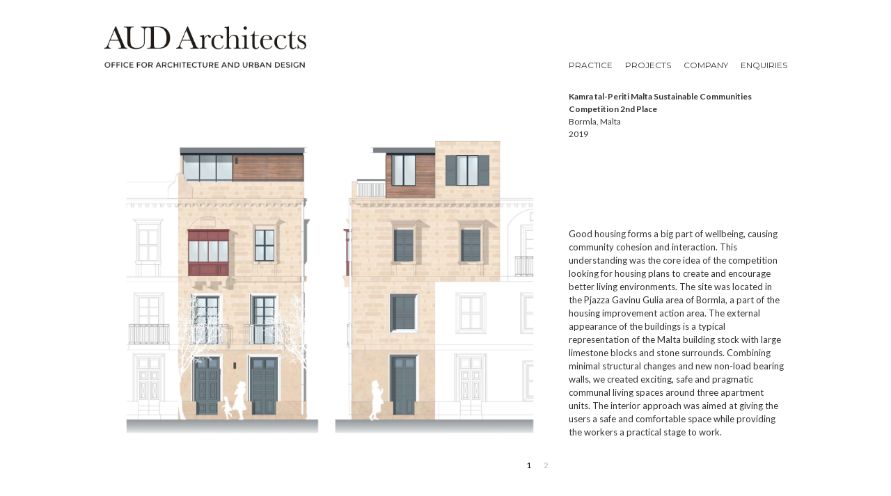

--- FILE ---
content_type: text/html; charset=utf-8
request_url: https://www.audarchitects.fi/collection/kamra-tal-periti-malta-sustainable-communities-competition-2nd-place
body_size: 9498
content:
<!DOCTYPE html><!-- This site was created in Webflow. https://webflow.com --><!-- Last Published: Wed Jan 14 2026 15:27:49 GMT+0000 (Coordinated Universal Time) --><html data-wf-domain="www.audarchitects.fi" data-wf-page="58066339d8c1a93951d573ca" data-wf-site="580660dd20de885f03ad2a1b" data-wf-collection="58066339d8c1a93951d573c9" data-wf-item-slug="kamra-tal-periti-malta-sustainable-communities-competition-2nd-place"><head><meta charset="utf-8"/><title>AUD Architects</title><meta content="width=device-width, initial-scale=1" name="viewport"/><meta content="Webflow" name="generator"/><link href="https://cdn.prod.website-files.com/580660dd20de885f03ad2a1b/css/audat.webflow.shared.fe845750d.css" rel="stylesheet" type="text/css" integrity="sha384-/oRXUNhHoOR3OgQfDYLPTjdlSUJbr97ZUQpNe6Yl1Eh3tjiL6IWvGFmU8TJseMgq" crossorigin="anonymous"/><link href="https://fonts.googleapis.com" rel="preconnect"/><link href="https://fonts.gstatic.com" rel="preconnect" crossorigin="anonymous"/><script src="https://ajax.googleapis.com/ajax/libs/webfont/1.6.26/webfont.js" type="text/javascript"></script><script type="text/javascript">WebFont.load({  google: {    families: ["Montserrat:100,100italic,200,200italic,300,300italic,400,400italic,500,500italic,600,600italic,700,700italic,800,800italic,900,900italic","Lato:100,100italic,300,300italic,400,400italic,700,700italic,900,900italic","Raleway:100,100italic,200,200italic,300,300italic,regular,italic,500,500italic,600,600italic,700,700italic,800,800italic,900,900italic","Libre Baskerville:regular,italic,700:latin,latin-ext"]  }});</script><script type="text/javascript">!function(o,c){var n=c.documentElement,t=" w-mod-";n.className+=t+"js",("ontouchstart"in o||o.DocumentTouch&&c instanceof DocumentTouch)&&(n.className+=t+"touch")}(window,document);</script><link href="https://cdn.prod.website-files.com/img/favicon.ico" rel="shortcut icon" type="image/x-icon"/><link href="https://cdn.prod.website-files.com/img/webclip.png" rel="apple-touch-icon"/><style>
.w-slider-nav {
    
}
.w-slider-dot.w-active {
    width: 15px;
    height: 15px;
    background: none;
    border: 0px;
  	color: black;
}
</style></head><body><div data-collapse="medium" data-animation="default" data-duration="400" data-easing="ease" data-easing2="ease" role="banner" class="navbar-mobile w-hidden-main w-hidden-medium w-nav"><div class="w-container"><a href="/" class="brand w-nav-brand"><img src="https://cdn.prod.website-files.com/580660dd20de885f03ad2a1b/58485b7106e3c3526270b41f_AUD-Logo.png" sizes="(max-width: 767px) 98vw, 100vw" srcset="https://cdn.prod.website-files.com/580660dd20de885f03ad2a1b/58485b7106e3c3526270b41f_AUD-Logo-p-500x121.png 500w, https://cdn.prod.website-files.com/580660dd20de885f03ad2a1b/58485b7106e3c3526270b41f_AUD-Logo.png 1656w" alt=""/></a><nav role="navigation" class="navmenu w-nav-menu"><div data-delay="0" data-hover="false" class="w-dropdown"><div class="w-dropdown-toggle"><div>Practice</div><div class="w-icon-dropdown-toggle"></div></div><nav class="w-dropdown-list"><a href="/sectors" class="dropdown-link w-dropdown-link">sectors</a><a href="/philosophy" class="dropdown-link w-dropdown-link">philosophy</a><a href="/studio" class="dropdown-link w-dropdown-link">studio</a></nav></div><div data-delay="0" data-hover="false" class="w-dropdown"><div class="w-dropdown-toggle"><div>projects</div><div class="w-icon-dropdown-toggle"></div></div><nav class="dropdown-list w-dropdown-list"><div class="w-dyn-list"><div role="list" class="w-dyn-items"><div role="listitem" class="w-dyn-item"><a href="/project/cities-and-urban-design" class="dropdown-link w-dropdown-link">Cities and Urban Design</a></div><div role="listitem" class="w-dyn-item"><a href="/project/hospitality-and-mixed-use" class="dropdown-link w-dropdown-link">Hospitality and Mixed use</a></div><div role="listitem" class="w-dyn-item"><a href="/project/interior" class="dropdown-link w-dropdown-link">Interior</a></div><div role="listitem" class="w-dyn-item"><a href="/project/skyscrapers-and-office" class="dropdown-link w-dropdown-link">Office and Skyscrapers</a></div><div role="listitem" class="w-dyn-item"><a href="/project/public-buildings" class="dropdown-link w-dropdown-link">Public buildings</a></div><div role="listitem" class="w-dyn-item"><a href="/project/renovation" class="dropdown-link w-dropdown-link">Renovation</a></div><div role="listitem" class="w-dyn-item"><a href="/project/residential" class="dropdown-link w-dropdown-link">Residential</a></div><div role="listitem" class="w-dyn-item"><a href="/project/retail" class="dropdown-link w-dropdown-link">Retail</a></div><div role="listitem" class="w-dyn-item"><a href="/project/yacht-aviation" class="dropdown-link w-dropdown-link">Yacht &amp; Aviation</a></div></div></div></nav></div><div data-delay="0" data-hover="false" class="w-dropdown"><div class="w-dropdown-toggle"><div>company</div><div class="w-icon-dropdown-toggle"></div></div><nav class="w-dropdown-list"><a href="/people" class="dropdown-link w-dropdown-link">people</a></nav></div><a href="/contact" class="w-nav-link">enquiries</a></nav><div class="menu-button w-nav-button"><div class="w-icon-nav-menu"></div></div></div></div><div class="div-navbar-white w-hidden-small w-hidden-tiny"><div class="divcontainer w-clearfix"><a href="/" class="w-inline-block"><img src="https://cdn.prod.website-files.com/580660dd20de885f03ad2a1b/58485b7106e3c3526270b41f_AUD-Logo.png" sizes="(max-width: 1656px) 100vw, 1656px" srcset="https://cdn.prod.website-files.com/580660dd20de885f03ad2a1b/58485b7106e3c3526270b41f_AUD-Logo-p-500x121.png 500w, https://cdn.prod.website-files.com/580660dd20de885f03ad2a1b/58485b7106e3c3526270b41f_AUD-Logo.png 1656w" alt="" class="logo"/></a><div class="div-navmenu"><a href="#" data-ix="panel-practice-show-on-hover" class="navlink w-inline-block"><div>PRACTICE</div></a><a href="#" data-ix="panel-projects-show-on-hover-2" class="navlink w-inline-block"><div>PROJECTS</div></a><a href="#" data-ix="panel-company-show-on-hover" class="navlink w-inline-block"><div>COMPANY</div></a><a href="/contact" class="navlink w-inline-block"><div>ENQUIRIES</div></a></div></div></div><div data-ix="submenu-hide-on-load" class="div-panel-practice w-hidden-small w-hidden-tiny"><div class="divcontainer w-clearfix"><div class="div-navmenu submenu"><div class="div-menu-group-1"><a href="/sectors" class="sublink">SECTORS</a><a href="/philosophy" class="sublink">PHILOSOPHY</a><a href="/studio" class="sublink">STUDIO</a></div></div></div></div><div data-ix="submenu-hide-on-load" class="div-panel-projects w-hidden-small w-hidden-tiny"><div class="divcontainer w-clearfix"><div class="div-navmenu submenu"><div class="div-menugroup-2"><div class="w-dyn-list"><div role="list" class="w-dyn-items"><div role="listitem" class="w-dyn-item"><a href="/project/cities-and-urban-design" class="sublink">Cities and Urban Design</a></div><div role="listitem" class="w-dyn-item"><a href="/project/hospitality-and-mixed-use" class="sublink">Hospitality and Mixed use</a></div><div role="listitem" class="w-dyn-item"><a href="/project/interior" class="sublink">Interior</a></div><div role="listitem" class="w-dyn-item"><a href="/project/skyscrapers-and-office" class="sublink">Office and Skyscrapers</a></div><div role="listitem" class="w-dyn-item"><a href="/project/public-buildings" class="sublink">Public buildings</a></div><div role="listitem" class="w-dyn-item"><a href="/project/renovation" class="sublink">Renovation</a></div><div role="listitem" class="w-dyn-item"><a href="/project/residential" class="sublink">Residential</a></div><div role="listitem" class="w-dyn-item"><a href="/project/retail" class="sublink">Retail</a></div><div role="listitem" class="w-dyn-item"><a href="/project/yacht-aviation" class="sublink">Yacht &amp; Aviation</a></div></div></div></div></div></div></div><div data-ix="submenu-hide-on-load" class="div-panel-company w-hidden-small w-hidden-tiny"><div class="divcontainer w-clearfix"><div class="div-navmenu submenu"><div class="div-menugroup-3"><a href="/people" class="sublink">PEOPLE</a></div></div></div></div><div class="section-content"><div class="divcontainer"><div class="w-row"><div class="w-col w-col-8 w-col-small-small-stack w-col-tiny-tiny-stack"><div data-delay="4000" data-animation="slide" class="slider w-clearfix w-condition-invisible w-slider" data-autoplay="false" data-easing="ease" data-hide-arrows="false" data-disable-swipe="false" data-autoplay-limit="0" data-nav-spacing="3" data-duration="500" data-infinite="true"><div class="w-slider-mask"><div class="slide w-slide"><div style="background-image:url(&quot;https://cdn.prod.website-files.com/580661bb162e84a178a24576/5ea01a7112dcf7cd9f387a17_Malta-01a.jpg&quot;)" class="div-bg"></div></div></div><div class="w-hidden-main w-hidden-medium w-hidden-small w-hidden-tiny w-slider-arrow-left"><div class="w-icon-slider-left"></div></div><div class="w-hidden-main w-hidden-medium w-hidden-small w-hidden-tiny w-slider-arrow-right"><div class="w-icon-slider-right"></div></div><div class="slidenav w-slider-nav w-num"></div></div><div data-delay="4000" data-animation="slide" class="slider w-clearfix w-slider" data-autoplay="false" data-easing="ease" data-hide-arrows="false" data-disable-swipe="false" data-autoplay-limit="0" data-nav-spacing="3" data-duration="500" data-infinite="true"><div class="w-slider-mask"><div class="slide w-slide"><div style="background-image:url(&quot;https://cdn.prod.website-files.com/580661bb162e84a178a24576/5ea01a7112dcf7cd9f387a17_Malta-01a.jpg&quot;)" class="div-bg"></div></div><div class="slide w-slide"><div style="background-image:url(&quot;https://cdn.prod.website-files.com/580661bb162e84a178a24576/5ea01a9554b6e39dd84a8be7_Malta-02.jpg&quot;)" class="div-bg"></div></div></div><div class="w-hidden-main w-hidden-medium w-hidden-small w-hidden-tiny w-slider-arrow-left"><div class="w-icon-slider-left"></div></div><div class="w-hidden-main w-hidden-medium w-hidden-small w-hidden-tiny w-slider-arrow-right"><div class="w-icon-slider-right"></div></div><div class="slidenav w-slider-nav w-num"></div></div><div data-delay="4000" data-animation="slide" class="slider w-clearfix w-condition-invisible w-slider" data-autoplay="false" data-easing="ease" data-hide-arrows="false" data-disable-swipe="false" data-autoplay-limit="0" data-nav-spacing="3" data-duration="500" data-infinite="true"><div class="w-slider-mask"><div class="slide w-slide"><div style="background-image:url(&quot;https://cdn.prod.website-files.com/580661bb162e84a178a24576/5ea01a7112dcf7cd9f387a17_Malta-01a.jpg&quot;)" class="div-bg"></div></div><div class="slide w-slide"><div style="background-image:url(&quot;https://cdn.prod.website-files.com/580661bb162e84a178a24576/5ea01a9554b6e39dd84a8be7_Malta-02.jpg&quot;)" class="div-bg"></div></div><div class="slide w-slide"><div style="background-image:none" class="div-bg"></div></div></div><div class="w-hidden-main w-hidden-medium w-hidden-small w-hidden-tiny w-slider-arrow-left"><div class="w-icon-slider-left"></div></div><div class="w-hidden-main w-hidden-medium w-hidden-small w-hidden-tiny w-slider-arrow-right"><div class="w-icon-slider-right"></div></div><div class="slidenav w-slider-nav w-num"></div></div><div data-delay="4000" data-animation="slide" class="slider w-clearfix w-condition-invisible w-slider" data-autoplay="false" data-easing="ease" data-hide-arrows="false" data-disable-swipe="false" data-autoplay-limit="0" data-nav-spacing="3" data-duration="500" data-infinite="true"><div class="w-slider-mask"><div class="slide w-slide"><div style="background-image:url(&quot;https://cdn.prod.website-files.com/580661bb162e84a178a24576/5ea01a7112dcf7cd9f387a17_Malta-01a.jpg&quot;)" class="div-bg"></div></div><div class="slide w-slide"><div style="background-image:url(&quot;https://cdn.prod.website-files.com/580661bb162e84a178a24576/5ea01a9554b6e39dd84a8be7_Malta-02.jpg&quot;)" class="div-bg"></div></div><div class="slide w-slide"><div style="background-image:none" class="div-bg"></div></div><div class="slide w-slide"><div style="background-image:none" class="div-bg"></div></div></div><div class="w-hidden-main w-hidden-medium w-hidden-small w-hidden-tiny w-slider-arrow-left"><div class="w-icon-slider-left"></div></div><div class="w-hidden-main w-hidden-medium w-hidden-small w-hidden-tiny w-slider-arrow-right"><div class="w-icon-slider-right"></div></div><div class="slidenav w-slider-nav w-num"></div></div><div data-delay="4000" data-animation="slide" class="slider w-clearfix w-condition-invisible w-slider" data-autoplay="false" data-easing="ease" data-hide-arrows="false" data-disable-swipe="false" data-autoplay-limit="0" data-nav-spacing="3" data-duration="500" data-infinite="true"><div class="w-slider-mask"><div class="slide w-slide"><div style="background-image:url(&quot;https://cdn.prod.website-files.com/580661bb162e84a178a24576/5ea01a7112dcf7cd9f387a17_Malta-01a.jpg&quot;)" class="div-bg"></div></div><div class="slide w-slide"><div style="background-image:url(&quot;https://cdn.prod.website-files.com/580661bb162e84a178a24576/5ea01a9554b6e39dd84a8be7_Malta-02.jpg&quot;)" class="div-bg"></div></div><div class="slide w-slide"><div style="background-image:none" class="div-bg"></div></div><div class="slide w-slide"><div style="background-image:none" class="div-bg"></div></div><div class="slide w-slide"><div style="background-image:none" class="div-bg"></div></div></div><div class="w-hidden-main w-hidden-medium w-hidden-small w-hidden-tiny w-slider-arrow-left"><div class="w-icon-slider-left"></div></div><div class="w-hidden-main w-hidden-medium w-hidden-small w-hidden-tiny w-slider-arrow-right"><div class="w-icon-slider-right"></div></div><div class="slidenav w-slider-nav w-num"></div></div><div data-delay="4000" data-animation="slide" class="slider w-clearfix w-condition-invisible w-slider" data-autoplay="false" data-easing="ease" data-hide-arrows="false" data-disable-swipe="false" data-autoplay-limit="0" data-nav-spacing="3" data-duration="500" data-infinite="true"><div class="w-slider-mask"><div class="slide w-slide"><div style="background-image:url(&quot;https://cdn.prod.website-files.com/580661bb162e84a178a24576/5ea01a7112dcf7cd9f387a17_Malta-01a.jpg&quot;)" class="div-bg"></div></div><div class="slide w-slide"><div style="background-image:url(&quot;https://cdn.prod.website-files.com/580661bb162e84a178a24576/5ea01a9554b6e39dd84a8be7_Malta-02.jpg&quot;)" class="div-bg"></div></div><div class="slide w-slide"><div style="background-image:none" class="div-bg"></div></div><div class="slide w-slide"><div style="background-image:none" class="div-bg"></div></div><div class="slide w-slide"><div style="background-image:none" class="div-bg"></div></div><div class="slide w-slide"><div style="background-image:none" class="div-bg"></div></div></div><div class="w-hidden-main w-hidden-medium w-hidden-small w-hidden-tiny w-slider-arrow-left"><div class="w-icon-slider-left"></div></div><div class="w-hidden-main w-hidden-medium w-hidden-small w-hidden-tiny w-slider-arrow-right"><div class="w-icon-slider-right"></div></div><div class="slidenav w-slider-nav w-num"></div></div><div data-delay="4000" data-animation="slide" class="slider w-clearfix w-condition-invisible w-slider" data-autoplay="false" data-easing="ease" data-hide-arrows="false" data-disable-swipe="false" data-autoplay-limit="0" data-nav-spacing="3" data-duration="500" data-infinite="true"><div class="w-slider-mask"><div class="slide w-slide"><div style="background-image:url(&quot;https://cdn.prod.website-files.com/580661bb162e84a178a24576/5ea01a7112dcf7cd9f387a17_Malta-01a.jpg&quot;)" class="div-bg"></div></div><div class="slide w-slide"><div style="background-image:url(&quot;https://cdn.prod.website-files.com/580661bb162e84a178a24576/5ea01a9554b6e39dd84a8be7_Malta-02.jpg&quot;)" class="div-bg"></div></div><div class="slide w-slide"><div style="background-image:none" class="div-bg"></div></div><div class="slide w-slide"><div style="background-image:none" class="div-bg"></div></div><div class="slide w-slide"><div style="background-image:none" class="div-bg"></div></div><div class="slide w-slide"><div style="background-image:none" class="div-bg"></div></div><div class="slide w-slide"><div style="background-image:none" class="div-bg"></div></div></div><div class="w-hidden-main w-hidden-medium w-hidden-small w-hidden-tiny w-slider-arrow-left"><div class="w-icon-slider-left"></div></div><div class="w-hidden-main w-hidden-medium w-hidden-small w-hidden-tiny w-slider-arrow-right"><div class="w-icon-slider-right"></div></div><div class="slidenav w-slider-nav w-num"></div></div><div data-delay="4000" data-animation="slide" class="slider w-clearfix w-condition-invisible w-slider" data-autoplay="false" data-easing="ease" data-hide-arrows="false" data-disable-swipe="false" data-autoplay-limit="0" data-nav-spacing="3" data-duration="500" data-infinite="true"><div class="w-slider-mask"><div class="slide w-slide"><div style="background-image:url(&quot;https://cdn.prod.website-files.com/580661bb162e84a178a24576/5ea01a7112dcf7cd9f387a17_Malta-01a.jpg&quot;)" class="div-bg"></div></div><div class="slide w-slide"><div style="background-image:url(&quot;https://cdn.prod.website-files.com/580661bb162e84a178a24576/5ea01a9554b6e39dd84a8be7_Malta-02.jpg&quot;)" class="div-bg"></div></div><div class="slide w-slide"><div style="background-image:none" class="div-bg"></div></div><div class="slide w-slide"><div style="background-image:none" class="div-bg"></div></div><div class="slide w-slide"><div style="background-image:none" class="div-bg"></div></div><div class="slide w-slide"><div style="background-image:none" class="div-bg"></div></div><div class="slide w-slide"><div style="background-image:none" class="div-bg"></div></div><div class="slide w-slide"><div style="background-image:none" class="div-bg"></div></div></div><div class="w-hidden-main w-hidden-medium w-hidden-small w-hidden-tiny w-slider-arrow-left"><div class="w-icon-slider-left"></div></div><div class="w-hidden-main w-hidden-medium w-hidden-small w-hidden-tiny w-slider-arrow-right"><div class="w-icon-slider-right"></div></div><div class="slidenav w-slider-nav w-num"></div></div><div data-delay="4000" data-animation="slide" class="slider w-clearfix w-condition-invisible w-slider" data-autoplay="false" data-easing="ease" data-hide-arrows="false" data-disable-swipe="false" data-autoplay-limit="0" data-nav-spacing="3" data-duration="500" data-infinite="true"><div class="w-slider-mask"><div class="slide w-slide"><div style="background-image:url(&quot;https://cdn.prod.website-files.com/580661bb162e84a178a24576/5ea01a7112dcf7cd9f387a17_Malta-01a.jpg&quot;)" class="div-bg"></div></div><div class="slide w-slide"><div style="background-image:url(&quot;https://cdn.prod.website-files.com/580661bb162e84a178a24576/5ea01a9554b6e39dd84a8be7_Malta-02.jpg&quot;)" class="div-bg"></div></div><div class="slide w-slide"><div style="background-image:none" class="div-bg"></div></div><div class="slide w-slide"><div style="background-image:none" class="div-bg"></div></div><div class="slide w-slide"><div style="background-image:none" class="div-bg"></div></div><div class="slide w-slide"><div style="background-image:none" class="div-bg"></div></div><div class="slide w-slide"><div style="background-image:none" class="div-bg"></div></div><div class="slide w-slide"><div style="background-image:none" class="div-bg"></div></div><div class="slide w-slide"><div style="background-image:none" class="div-bg"></div></div></div><div class="w-hidden-main w-hidden-medium w-hidden-small w-hidden-tiny w-slider-arrow-left"><div class="w-icon-slider-left"></div></div><div class="w-hidden-main w-hidden-medium w-hidden-small w-hidden-tiny w-slider-arrow-right"><div class="w-icon-slider-right"></div></div><div class="slidenav w-slider-nav w-num"></div></div></div><div class="w-hidden-small w-hidden-tiny w-col w-col-4 w-col-small-small-stack w-col-tiny-tiny-stack"><div class="divtext"><div class="text-bold">Kamra tal-Periti Malta Sustainable Communities Competition 2nd Place</div><div>Bormla, Malta</div><div>2019</div><div class="w-dyn-bind-empty"></div><div class="rich-text w-richtext"><p>Good housing forms a big part of wellbeing, causing community cohesion and interaction. This understanding was the core idea of the competition looking for housing plans to create and encourage better living environments. The site was located in the Pjazza Gavinu Gulia area of Bormla, a part of the housing improvement action area. The external appearance of the buildings is a typical representation of the Malta building stock with large limestone blocks and stone surrounds. Combining minimal structural changes and new non-load bearing walls, we created exciting, safe and pragmatic communal living spaces around three apartment units. The interior approach was aimed at giving the users a safe and comfortable space while providing the workers a practical stage to work.</p><p>‍</p></div></div></div></div><div class="divtext mobile w-hidden-main w-hidden-medium"><div class="text-bold">Kamra tal-Periti Malta Sustainable Communities Competition 2nd Place</div><div>Bormla, Malta</div><div>2019</div><div class="w-dyn-bind-empty"></div><div class="rich-text mobile w-richtext"><p>Good housing forms a big part of wellbeing, causing community cohesion and interaction. This understanding was the core idea of the competition looking for housing plans to create and encourage better living environments. The site was located in the Pjazza Gavinu Gulia area of Bormla, a part of the housing improvement action area. The external appearance of the buildings is a typical representation of the Malta building stock with large limestone blocks and stone surrounds. Combining minimal structural changes and new non-load bearing walls, we created exciting, safe and pragmatic communal living spaces around three apartment units. The interior approach was aimed at giving the users a safe and comfortable space while providing the workers a practical stage to work.</p><p>‍</p></div></div><div class="divcenter"><h2>SIMILAR PROJECTS</h2></div><div class="w-dyn-list"><div role="list" class="w-clearfix w-dyn-items w-row"><div role="listitem" class="item w-dyn-item w-col w-col-4"><a href="/collection/academic-bookstore-stockmann" class="linkblock w-inline-block"><img alt="" src="https://cdn.prod.website-files.com/580661bb162e84a178a24576/586a1acdf54cd0c06b583b83_1%20Stockmann.jpg" sizes="(max-width: 479px) 96vw, (max-width: 767px) 97vw, 31vw" srcset="https://cdn.prod.website-files.com/580661bb162e84a178a24576/586a1acdf54cd0c06b583b83_1%20Stockmann-p-500x407.jpeg 500w, https://cdn.prod.website-files.com/580661bb162e84a178a24576/586a1acdf54cd0c06b583b83_1%20Stockmann-p-800x651.jpeg 800w, https://cdn.prod.website-files.com/580661bb162e84a178a24576/586a1acdf54cd0c06b583b83_1%20Stockmann-p-1080x879.jpeg 1080w, https://cdn.prod.website-files.com/580661bb162e84a178a24576/586a1acdf54cd0c06b583b83_1%20Stockmann.jpg 1284w"/><h3>Academic Bookstore, Stockmann</h3><p>Academic Bookstore in Helsinki is one of the biggest Bookstores in the world. It´s classic reputation is mainly based on the famous Central Helsinki store originally designed by the famous modernist Finnish Architect Alvar Aalto.</p></a></div><div role="listitem" class="item w-dyn-item w-col w-col-4"><a href="/collection/sagafurs-auction-hall" class="linkblock w-inline-block"><img alt="" src="https://cdn.prod.website-files.com/580661bb162e84a178a24576/58821708d0328fc13c6e365d_3%20Sagafurs.jpg" sizes="(max-width: 479px) 96vw, (max-width: 767px) 97vw, 31vw" srcset="https://cdn.prod.website-files.com/580661bb162e84a178a24576/58821708d0328fc13c6e365d_3%20Sagafurs-p-500x407.jpeg 500w, https://cdn.prod.website-files.com/580661bb162e84a178a24576/58821708d0328fc13c6e365d_3%20Sagafurs-p-800x651.jpeg 800w, https://cdn.prod.website-files.com/580661bb162e84a178a24576/58821708d0328fc13c6e365d_3%20Sagafurs-p-1080x879.jpeg 1080w, https://cdn.prod.website-files.com/580661bb162e84a178a24576/58821708d0328fc13c6e365d_3%20Sagafurs.jpg 1284w"/><h3>Sagafurs Auction Hall</h3><p>Sagafurs is the full-service auction house with the world´s broadest selection of superior farmed furs from European farms. Sagafurs, located in Finland, holds four international auctions each year. </p></a></div><div role="listitem" class="item w-dyn-item w-col w-col-4"><a href="/collection/tammi-publishers-office" class="linkblock w-inline-block"><img alt="" src="https://cdn.prod.website-files.com/580661bb162e84a178a24576/5841434463ce25ac25cf6aa9_1%20Tammi.jpg" sizes="(max-width: 479px) 96vw, (max-width: 767px) 97vw, 31vw" srcset="https://cdn.prod.website-files.com/580661bb162e84a178a24576/5841434463ce25ac25cf6aa9_1%20Tammi-p-500x407.jpeg 500w, https://cdn.prod.website-files.com/580661bb162e84a178a24576/5841434463ce25ac25cf6aa9_1%20Tammi-p-800x651.jpeg 800w, https://cdn.prod.website-files.com/580661bb162e84a178a24576/5841434463ce25ac25cf6aa9_1%20Tammi-p-1080x879.jpeg 1080w, https://cdn.prod.website-files.com/580661bb162e84a178a24576/5841434463ce25ac25cf6aa9_1%20Tammi.jpg 1284w"/><h3>Tammi Publishers Office</h3><p>As the third largest publishing house in Finland, finding an ideal location for their headquarters was an important and delicate task. The chosen building was originally built for Helsinki Telephone Company&#x27;s Headquarters in the 1960s.</p></a></div><div role="listitem" class="item w-dyn-item w-col w-col-4"><a href="/collection/brewery-rebuilding" class="linkblock w-inline-block"><img alt="" src="https://cdn.prod.website-files.com/580661bb162e84a178a24576/584142bf34740cd33317dc15_3%20Hartela.jpg" sizes="(max-width: 479px) 96vw, (max-width: 767px) 97vw, 31vw" srcset="https://cdn.prod.website-files.com/580661bb162e84a178a24576/584142bf34740cd33317dc15_3%20Hartela-p-500x407.jpeg 500w, https://cdn.prod.website-files.com/580661bb162e84a178a24576/584142bf34740cd33317dc15_3%20Hartela-p-800x651.jpeg 800w, https://cdn.prod.website-files.com/580661bb162e84a178a24576/584142bf34740cd33317dc15_3%20Hartela-p-1080x879.jpeg 1080w, https://cdn.prod.website-files.com/580661bb162e84a178a24576/584142bf34740cd33317dc15_3%20Hartela.jpg 1284w"/><h3>Brewery Rebuilding</h3><p>A renovation of the brewery block was the final step in the Aura West Bank&#x27;s redevelopment. This building served as a brewery until the 1980s, and in 2001 was converted to the headquarters for Hartela Ltd., a contracting company with approximately one hundred employees. </p></a></div><div role="listitem" class="item w-dyn-item w-col w-col-4"><a href="/collection/modern-conversion" class="linkblock w-inline-block"><img alt="" src="https://cdn.prod.website-files.com/580661bb162e84a178a24576/58414f4b63ce25ac25cf740c_1%20Modern%20Conversion.jpg" sizes="(max-width: 479px) 96vw, (max-width: 767px) 97vw, 31vw" srcset="https://cdn.prod.website-files.com/580661bb162e84a178a24576/58414f4b63ce25ac25cf740c_1%20Modern%20Conversion-p-500x407.jpeg 500w, https://cdn.prod.website-files.com/580661bb162e84a178a24576/58414f4b63ce25ac25cf740c_1%20Modern%20Conversion-p-800x651.jpeg 800w, https://cdn.prod.website-files.com/580661bb162e84a178a24576/58414f4b63ce25ac25cf740c_1%20Modern%20Conversion-p-1080x879.jpeg 1080w, https://cdn.prod.website-files.com/580661bb162e84a178a24576/58414f4b63ce25ac25cf740c_1%20Modern%20Conversion.jpg 1284w"/><h3>Modern Conversion</h3><p>This Neo-Renaissance style building from 1887 in the center of Helsinki was converted entirely for residential use.</p></a></div><div role="listitem" class="item w-dyn-item w-col w-col-4"><a href="/collection/nanjing-baoning-renovation" class="linkblock w-inline-block"><img alt="" src="https://cdn.prod.website-files.com/580661bb162e84a178a24576/5882169637bb40462b184d02_1-Nanjing.jpg" sizes="(max-width: 479px) 96vw, (max-width: 767px) 97vw, 31vw" srcset="https://cdn.prod.website-files.com/580661bb162e84a178a24576/5882169637bb40462b184d02_1-Nanjing-p-500x407.jpeg 500w, https://cdn.prod.website-files.com/580661bb162e84a178a24576/5882169637bb40462b184d02_1-Nanjing-p-800x651.jpeg 800w, https://cdn.prod.website-files.com/580661bb162e84a178a24576/5882169637bb40462b184d02_1-Nanjing-p-1080x879.jpeg 1080w, https://cdn.prod.website-files.com/580661bb162e84a178a24576/5882169637bb40462b184d02_1-Nanjing.jpg 1284w"/><h3>Nanjing Baoning Renovation</h3><p>Nanjing is the city situated in the heartland of lower Yangtze River region in China, which has long been a major center of culture, education, research, politics, economy, transport networks and tourism.</p></a></div><div role="listitem" class="item w-dyn-item w-col w-col-4"><a href="/collection/converting-old-industrial" class="linkblock w-inline-block"><img alt="" src="https://cdn.prod.website-files.com/580661bb162e84a178a24576/58414e6c02666bea253cdd8e_1%20Converting%20Old%20Industrial.jpg" sizes="(max-width: 479px) 96vw, (max-width: 767px) 97vw, 31vw" srcset="https://cdn.prod.website-files.com/580661bb162e84a178a24576/58414e6c02666bea253cdd8e_1%20Converting%20Old%20Industrial-p-500x407.jpeg 500w, https://cdn.prod.website-files.com/580661bb162e84a178a24576/58414e6c02666bea253cdd8e_1%20Converting%20Old%20Industrial-p-800x651.jpeg 800w, https://cdn.prod.website-files.com/580661bb162e84a178a24576/58414e6c02666bea253cdd8e_1%20Converting%20Old%20Industrial-p-1080x879.jpeg 1080w, https://cdn.prod.website-files.com/580661bb162e84a178a24576/58414e6c02666bea253cdd8e_1%20Converting%20Old%20Industrial.jpg 1284w"/><h3>Converting Old Industrial</h3><p>A former industrial property, built in stages between 1910 and 1950, was converted for residential use. Preliminary plans were drafted and the project converted into part of Kerkkoo village&#x27;s larger master plan, including dozens of detached and semi-detached houses to be built in the area. </p></a></div><div role="listitem" class="item w-dyn-item w-col w-col-4"><a href="/collection/multi-storey-building-renovation" class="linkblock w-inline-block"><img alt="" src="https://cdn.prod.website-files.com/580661bb162e84a178a24576/58821635d0328fc13c6e34a6_1-Multi-storey.jpg" sizes="(max-width: 479px) 96vw, (max-width: 767px) 97vw, 31vw" srcset="https://cdn.prod.website-files.com/580661bb162e84a178a24576/58821635d0328fc13c6e34a6_1-Multi-storey-p-500x407.jpeg 500w, https://cdn.prod.website-files.com/580661bb162e84a178a24576/58821635d0328fc13c6e34a6_1-Multi-storey-p-800x651.jpeg 800w, https://cdn.prod.website-files.com/580661bb162e84a178a24576/58821635d0328fc13c6e34a6_1-Multi-storey-p-1080x879.jpeg 1080w, https://cdn.prod.website-files.com/580661bb162e84a178a24576/58821635d0328fc13c6e34a6_1-Multi-storey.jpg 1284w"/><h3>Multi-storey Building Renovation</h3><p>This project was a complete renovation of one of the largest residential buildings in Helsinki, housing 175 apartments.</p></a></div></div></div></div></div><div class="divcontainer"><div class="divcenter"><h2>STORYBOARD</h2></div><div class="div-video"><div class="w-dyn-list"><div role="list" class="w-dyn-items"><div role="listitem" class="w-dyn-item"><div class="w-row"><div class="w-col w-col-8"><div data-poster-url="https://cdn.prod.website-files.com/580660dd20de885f03ad2a1b/5e62064d452770d0c64515dd_RiverRun Estates by Cytonn Real Estate_cut-poster-00001.jpg" data-video-urls="https://cdn.prod.website-files.com/580660dd20de885f03ad2a1b/5e62064d452770d0c64515dd_RiverRun Estates by Cytonn Real Estate_cut-transcode.mp4,https://cdn.prod.website-files.com/580660dd20de885f03ad2a1b/5e62064d452770d0c64515dd_RiverRun Estates by Cytonn Real Estate_cut-transcode.webm" data-autoplay="true" data-loop="true" data-wf-ignore="true" class="video-div w-background-video w-background-video-atom"><video id="468e3649-6640-d42d-0ab4-5b2e23c9273a-video" autoplay="" loop="" style="background-image:url(&quot;https://cdn.prod.website-files.com/580660dd20de885f03ad2a1b/5e62064d452770d0c64515dd_RiverRun Estates by Cytonn Real Estate_cut-poster-00001.jpg&quot;)" muted="" playsinline="" data-wf-ignore="true" data-object-fit="cover"><source src="https://cdn.prod.website-files.com/580660dd20de885f03ad2a1b/5e62064d452770d0c64515dd_RiverRun Estates by Cytonn Real Estate_cut-transcode.mp4" data-wf-ignore="true"/><source src="https://cdn.prod.website-files.com/580660dd20de885f03ad2a1b/5e62064d452770d0c64515dd_RiverRun Estates by Cytonn Real Estate_cut-transcode.webm" data-wf-ignore="true"/></video></div></div><div class="w-col w-col-4"><h5>FROM THE DRAWING TABLE</h5><h3>RiverRun Estates Masterplan Development</h3><p>The 100-acre development, which will be known as RiverRun Estates, comprises 1,258 residential units - over 600 townhouses and villas; and more than 600 apartments, a retail promenade, a school, a water themepark, a boat club and a boutique hotel.</p></div></div></div></div></div></div><div class="w-dyn-list"><div role="list" class="w-dyn-items"><div role="listitem" class="w-dyn-item"><a href="/collection/oyster-825-07" class="linkblock10 w-inline-block"><div class="w-row"><div class="w-col w-col-4"><h5>FROM THE DRAWING TABLE</h5><h3>Oyster Private Yacht 825.07</h3><p>Ultimate luxury is the word when describing this extraordinary 83 feet long world class sailing boat. It has been tailored to perfectly fit the clients needs. The sailing boat is built on the hull of the Oyster model 825.</p></div><div class="w-col w-col-8"><div style="background-image:url(&quot;https://cdn.prod.website-files.com/580661bb162e84a178a24576/5e5e694bd33da9b406108e0a_Cover2.jpg&quot;)" class="div-image-flat"></div></div></div></a></div></div></div><div class="w-row"><div class="w-col w-col-4"><div class="w-dyn-list"><div role="list" class="w-dyn-items"><div role="listitem" class="w-dyn-item"><a href="/archive/between-capital-city-and-resort" class="linkblock w-inline-block"><img alt="" src="https://cdn.prod.website-files.com/580661bb162e84a178a24576/5a7d6e261c6f1e000195ebda_cover.jpg" sizes="(max-width: 479px) 96vw, (max-width: 767px) 97vw, (max-width: 991px) 31vw, 33vw" srcset="https://cdn.prod.website-files.com/580661bb162e84a178a24576/5a7d6e261c6f1e000195ebda_cover-p-500.jpeg 500w, https://cdn.prod.website-files.com/580661bb162e84a178a24576/5a7d6e261c6f1e000195ebda_cover-p-800.jpeg 800w, https://cdn.prod.website-files.com/580661bb162e84a178a24576/5a7d6e261c6f1e000195ebda_cover-p-1080.jpeg 1080w, https://cdn.prod.website-files.com/580661bb162e84a178a24576/5a7d6e261c6f1e000195ebda_cover-p-1600.jpeg 1600w, https://cdn.prod.website-files.com/580661bb162e84a178a24576/5a7d6e261c6f1e000195ebda_cover-p-2000.jpeg 2000w, https://cdn.prod.website-files.com/580661bb162e84a178a24576/5a7d6e261c6f1e000195ebda_cover-p-2600.jpeg 2600w, https://cdn.prod.website-files.com/580661bb162e84a178a24576/5a7d6e261c6f1e000195ebda_cover.jpg 2626w" class="image"/><h5>SELECTED ARTICLE FROM THE ARCHIVES</h5><h3>Between capital city and resort</h3><p>The satellite town of Saliena, which is situated between Jurmala and Riga in Latvia10 years old. The realization of the project, which involves the creation of a proper town with workplaces, schools, and public spaces, is still ongoing. However, the first stage of the project has already proved the efficacy of the multifunctional model chosen for this development.</p></a></div><div role="listitem" class="w-dyn-item"><a href="/archive/helsinki" class="linkblock w-inline-block"><img alt="" src="https://cdn.prod.website-files.com/580661bb162e84a178a24576/592c10277334cd7aa645c768_cover.jpg" sizes="(max-width: 479px) 96vw, (max-width: 767px) 97vw, (max-width: 991px) 31vw, 33vw" srcset="https://cdn.prod.website-files.com/580661bb162e84a178a24576/592c10277334cd7aa645c768_cover-p-500.jpeg 500w, https://cdn.prod.website-files.com/580661bb162e84a178a24576/592c10277334cd7aa645c768_cover-p-800.jpeg 800w, https://cdn.prod.website-files.com/580661bb162e84a178a24576/592c10277334cd7aa645c768_cover-p-1080.jpeg 1080w, https://cdn.prod.website-files.com/580661bb162e84a178a24576/592c10277334cd7aa645c768_cover-p-1600.jpeg 1600w, https://cdn.prod.website-files.com/580661bb162e84a178a24576/592c10277334cd7aa645c768_cover-p-2000.jpeg 2000w, https://cdn.prod.website-files.com/580661bb162e84a178a24576/592c10277334cd7aa645c768_cover.jpg 2507w" class="image"/><h5>SELECTED ARTICLE FROM THE ARCHIVES</h5><h3>Helsinki フィンランドの美を追求した .  静かなる情熱のすみか。</h3><p>ヴィンテージディーラーとして世界的に名を馳せるユハニルメッティ。 彼の暮らす家 は100 % フィンランドメイドの&quot;美の殿堂&quot;だった。</p></a></div><div role="listitem" class="w-dyn-item"><a href="/archive/hiding-place-helsinki" class="linkblock w-inline-block"><img alt="" src="https://cdn.prod.website-files.com/580661bb162e84a178a24576/592c0a587334cd7aa645c6e0_Monocle%20Guide-Cover.jpg" sizes="(max-width: 479px) 96vw, (max-width: 767px) 97vw, (max-width: 991px) 31vw, 33vw" srcset="https://cdn.prod.website-files.com/580661bb162e84a178a24576/592c0a587334cd7aa645c6e0_Monocle%20Guide-Cover-p-500.jpeg 500w, https://cdn.prod.website-files.com/580661bb162e84a178a24576/592c0a587334cd7aa645c6e0_Monocle%20Guide-Cover-p-800.jpeg 800w, https://cdn.prod.website-files.com/580661bb162e84a178a24576/592c0a587334cd7aa645c6e0_Monocle%20Guide-Cover.jpg 2507w" class="image"/><h5>SELECTED ARTICLE FROM THE ARCHIVES</h5><h3>Hiding Place - Helsinki</h3><p>The Finns know how to do winter. This open-plan penthouse in Helsinki is warm and inviting while still being bright and airy. The alder-wood sauna is a particularly welcome treat on the coldest days</p></a></div><div role="listitem" class="w-dyn-item"><a href="/archive/cytonn-breaks-ground-on-sh15-billion-ruiru-mixed-use-project" class="linkblock w-inline-block"><img alt="" src="https://cdn.prod.website-files.com/580661bb162e84a178a24576/594a491c2af7410895d8cb69_Article%20Construction%20Busines.jpg" sizes="(max-width: 479px) 96vw, (max-width: 767px) 97vw, (max-width: 991px) 31vw, 33vw" srcset="https://cdn.prod.website-files.com/580661bb162e84a178a24576/594a491c2af7410895d8cb69_Article%20Construction%20Busines-p-500.jpeg 500w, https://cdn.prod.website-files.com/580661bb162e84a178a24576/594a491c2af7410895d8cb69_Article%20Construction%20Busines.jpg 540w" class="image"/><h5>SELECTED ARTICLE FROM THE ARCHIVES</h5><h3>Cytonn breaks ground on Sh15 billion Ruiru mixed-use project</h3><p>Investments and real estate developer Cytonn has broken ground on its Sh15 billion mixed-use project that seeks to bring urban lifestyle to the Ruiru disctrict of Kiambu County.</p></a></div><div role="listitem" class="w-dyn-item"><a href="/archive/individualno-v-standardu" class="linkblock w-inline-block"><img alt="" src="https://cdn.prod.website-files.com/580661bb162e84a178a24576/58821fe676c66dae3c851c48_Cover-Hise-web.jpg" sizes="(max-width: 479px) 96vw, (max-width: 767px) 97vw, (max-width: 991px) 31vw, 33vw" srcset="https://cdn.prod.website-files.com/580661bb162e84a178a24576/58821fe676c66dae3c851c48_Cover-Hise-web-p-500x642.jpeg 500w, https://cdn.prod.website-files.com/580661bb162e84a178a24576/58821fe676c66dae3c851c48_Cover-Hise-web-p-800x1027.jpeg 800w, https://cdn.prod.website-files.com/580661bb162e84a178a24576/58821fe676c66dae3c851c48_Cover-Hise-web-p-1080x1386.jpeg 1080w, https://cdn.prod.website-files.com/580661bb162e84a178a24576/58821fe676c66dae3c851c48_Cover-Hise-web-p-1600x2053.jpeg 1600w, https://cdn.prod.website-files.com/580661bb162e84a178a24576/58821fe676c66dae3c851c48_Cover-Hise-web-p-2000x2566.jpeg 2000w, https://cdn.prod.website-files.com/580661bb162e84a178a24576/58821fe676c66dae3c851c48_Cover-Hise-web.jpg 2507w" class="image"/><h5>SELECTED ARTICLE FROM THE ARCHIVES</h5><h3>Individualno v standardu</h3><p>Arhitekt Niko Tiula je shrambo za seno, ki lezi v samem srediscu Helsinkov, spretno spremenil v stanovanjsko hiso. </p></a></div></div></div></div><div class="w-col w-col-4"><div class="w-dyn-list"><div role="list" class="w-dyn-items"><div role="listitem" class="w-dyn-item"><a href="#" class="linkblock w-inline-block"><img alt="" src="https://cdn.prod.website-files.com/580661bb162e84a178a24576/58067b8dec27c89278bb13c1_3-Anhui-Land-Zhidi-Plaza.jpg" sizes="(max-width: 479px) 96vw, (max-width: 767px) 97vw, (max-width: 991px) 31vw, 33vw" srcset="https://cdn.prod.website-files.com/580661bb162e84a178a24576/58067b8dec27c89278bb13c1_3-Anhui-Land-Zhidi-Plaza-p-500x1040.jpeg 500w, https://cdn.prod.website-files.com/580661bb162e84a178a24576/58067b8dec27c89278bb13c1_3-Anhui-Land-Zhidi-Plaza.jpg 502w" class="image"/><h5>NEW INNOVATION TECHNOLOGY</h5><h3>American Suburban Dream</h3><p>Low maintenance cost with passive house design. Fun enjoyment for your time. Great award-winning architecture in ready made package of full set of architectural drawings and construction drawings in a very detailed form.</p></a></div></div></div><div class="w-dyn-list"><div role="list" class="w-dyn-items"><div role="listitem" class="w-dyn-item"><a href="https://www.modernplandesign.com" class="linkblock w-inline-block"><img alt="" src="https://cdn.prod.website-files.com/580661bb162e84a178a24576/5806701b0eb0426e03e9bc94_MPD%20example.PNG" sizes="(max-width: 479px) 96vw, (max-width: 767px) 97vw, (max-width: 991px) 31vw, 33vw" srcset="https://cdn.prod.website-files.com/580661bb162e84a178a24576/5806701b0eb0426e03e9bc94_MPD%20example-p-500x501.png 500w, https://cdn.prod.website-files.com/580661bb162e84a178a24576/5806701b0eb0426e03e9bc94_MPD%20example-p-800x800.png 800w, https://cdn.prod.website-files.com/580661bb162e84a178a24576/5806701b0eb0426e03e9bc94_MPD%20example.PNG 880w" class="image"/><h5>DESIGN SOLUTIONS</h5><h3>The New Way of Living Modern American Dream</h3><p>Modern Plan Design is a portal for purchasing your great award-winning architecture in ready made package of full set of architectural drawings and construction drawings in a very detailed form.</p></a></div></div></div><div class="w-dyn-list"><div role="list" class="w-dyn-items"><div role="listitem" class="w-dyn-item"><a href="/collection/harmon-grove" class="linkblock w-inline-block"><img alt="" src="https://cdn.prod.website-files.com/580661bb162e84a178a24576/588217ef9f8029312b092b09_1-Douglas.jpg" sizes="(max-width: 479px) 96vw, (max-width: 767px) 97vw, (max-width: 991px) 31vw, 33vw" srcset="https://cdn.prod.website-files.com/580661bb162e84a178a24576/588217ef9f8029312b092b09_1-Douglas-p-500x407.jpeg 500w, https://cdn.prod.website-files.com/580661bb162e84a178a24576/588217ef9f8029312b092b09_1-Douglas-p-800x651.jpeg 800w, https://cdn.prod.website-files.com/580661bb162e84a178a24576/588217ef9f8029312b092b09_1-Douglas-p-1080x879.jpeg 1080w, https://cdn.prod.website-files.com/580661bb162e84a178a24576/588217ef9f8029312b092b09_1-Douglas.jpg 1284w" class="image"/><h5>FEATURING NEW MODEL FOR MPD</h5><h3>Douglas Grove</h3><p>This design is the one of the newest AUD design for the Modern Plan Design site where one can purchase a high quality house plans mainly for the US market.</p></a></div></div></div><div class="w-dyn-list"><div role="list" class="w-dyn-items"><div role="listitem" class="w-dyn-item"><a href="/archive/marca-blanca" class="linkblock w-inline-block"><img alt="" src="https://cdn.prod.website-files.com/580661bb162e84a178a24576/58888e65e602c5920ea0826a_Cover-ADweb2.jpg" sizes="(max-width: 479px) 96vw, (max-width: 767px) 97vw, (max-width: 991px) 31vw, 33vw" srcset="https://cdn.prod.website-files.com/580661bb162e84a178a24576/58888e65e602c5920ea0826a_Cover-ADweb2-p-500x642.jpeg 500w, https://cdn.prod.website-files.com/580661bb162e84a178a24576/58888e65e602c5920ea0826a_Cover-ADweb2-p-800x1027.jpeg 800w, https://cdn.prod.website-files.com/580661bb162e84a178a24576/58888e65e602c5920ea0826a_Cover-ADweb2-p-1080x1386.jpeg 1080w, https://cdn.prod.website-files.com/580661bb162e84a178a24576/58888e65e602c5920ea0826a_Cover-ADweb2-p-1600x2053.jpeg 1600w, https://cdn.prod.website-files.com/580661bb162e84a178a24576/58888e65e602c5920ea0826a_Cover-ADweb2-p-2000x2566.jpeg 2000w, https://cdn.prod.website-files.com/580661bb162e84a178a24576/58888e65e602c5920ea0826a_Cover-ADweb2.jpg 2507w" class="image"/><h5>SELECTED ARTICLE FROM THE ARCHIVES</h5><h3>Marca Blanca</h3><p>En Helsinki, un coleccionista de diseño escandinavo se ha hecho a medida un contenedor blanco, inundado de luz, para convivir con el botin de toda una vida: muebles, ceramic y cristal dignos de un museo.</p></a></div><div role="listitem" class="w-dyn-item"><a href="/archive/perfect-den" class="linkblock w-inline-block"><img alt="" src="https://cdn.prod.website-files.com/580661bb162e84a178a24576/5882210c76c66dae3c851c5b_Cover-Monocle2.jpg" sizes="(max-width: 479px) 96vw, (max-width: 767px) 97vw, (max-width: 991px) 31vw, 33vw" srcset="https://cdn.prod.website-files.com/580661bb162e84a178a24576/5882210c76c66dae3c851c5b_Cover-Monocle2-p-500x642.jpeg 500w, https://cdn.prod.website-files.com/580661bb162e84a178a24576/5882210c76c66dae3c851c5b_Cover-Monocle2-p-800x1027.jpeg 800w, https://cdn.prod.website-files.com/580661bb162e84a178a24576/5882210c76c66dae3c851c5b_Cover-Monocle2-p-1080x1386.jpeg 1080w, https://cdn.prod.website-files.com/580661bb162e84a178a24576/5882210c76c66dae3c851c5b_Cover-Monocle2-p-1600x2053.jpeg 1600w, https://cdn.prod.website-files.com/580661bb162e84a178a24576/5882210c76c66dae3c851c5b_Cover-Monocle2-p-2000x2566.jpeg 2000w, https://cdn.prod.website-files.com/580661bb162e84a178a24576/5882210c76c66dae3c851c5b_Cover-Monocle2.jpg 2507w" class="image"/><h5>SELECTED ARTICLE FROM THE ARCHIVES</h5><h3>Perfect Den</h3><p>The Finns know how to do winter. This open-plan Helsinki penthouse is warm and inviting while still being bright and airy. It´s the perfect pad for hunkering down.</p></a></div></div></div></div><div class="w-col w-col-4"><div class="w-dyn-list"><div role="list" class="w-dyn-items"><div role="listitem" class="w-dyn-item"><a href="/collection/hangzhou-civic-center" class="linkblock w-inline-block"><img alt="" src="https://cdn.prod.website-files.com/580661bb162e84a178a24576/5882062bd0328fc13c6df40f_1-Hangzou.jpg" sizes="(max-width: 479px) 96vw, (max-width: 767px) 97vw, (max-width: 991px) 31vw, 33vw" srcset="https://cdn.prod.website-files.com/580661bb162e84a178a24576/5882062bd0328fc13c6df40f_1-Hangzou-p-500x407.jpeg 500w, https://cdn.prod.website-files.com/580661bb162e84a178a24576/5882062bd0328fc13c6df40f_1-Hangzou-p-800x651.jpeg 800w, https://cdn.prod.website-files.com/580661bb162e84a178a24576/5882062bd0328fc13c6df40f_1-Hangzou-p-1080x879.jpeg 1080w, https://cdn.prod.website-files.com/580661bb162e84a178a24576/5882062bd0328fc13c6df40f_1-Hangzou.jpg 1284w" class="image"/><h5>SELECTED PROJECT</h5><h3>Hangzhou Da Jiangdong Civic Center</h3><p>Hangzhou, is the capital and largest city of Zhejiang Province in Eastern China. It sits at the head of Hangzhou Bay, which separates Shanghai and Ningbo. </p></a></div><div role="listitem" class="w-dyn-item"><a href="/collection/country-club-garden-villas-2" class="linkblock w-inline-block"><img alt="" src="https://cdn.prod.website-files.com/580661bb162e84a178a24576/5881f6e637bb40462b182800_1-Country.jpg" sizes="(max-width: 479px) 96vw, (max-width: 767px) 97vw, (max-width: 991px) 31vw, 33vw" srcset="https://cdn.prod.website-files.com/580661bb162e84a178a24576/5881f6e637bb40462b182800_1-Country-p-500x407.jpeg 500w, https://cdn.prod.website-files.com/580661bb162e84a178a24576/5881f6e637bb40462b182800_1-Country-p-800x651.jpeg 800w, https://cdn.prod.website-files.com/580661bb162e84a178a24576/5881f6e637bb40462b182800_1-Country-p-1080x879.jpeg 1080w, https://cdn.prod.website-files.com/580661bb162e84a178a24576/5881f6e637bb40462b182800_1-Country.jpg 1284w" class="image"/><h5>SELECTED PROJECT</h5><h3>Country Club Garden Villas</h3><p>Surrounded by scenic mountain views to the Franklin Mountains Claystone Court Estates is an exclusive community in Upper Valley area of the City of El Paso next to Mexican Border.</p></a></div><div role="listitem" class="w-dyn-item"><a href="/collection/chalet-bambi" class="linkblock w-inline-block"><img alt="" src="https://cdn.prod.website-files.com/580661bb162e84a178a24576/5881fb63d0328fc13c6dc84e_1.jpg" sizes="(max-width: 479px) 96vw, (max-width: 767px) 97vw, (max-width: 991px) 31vw, 33vw" srcset="https://cdn.prod.website-files.com/580661bb162e84a178a24576/5881fb63d0328fc13c6dc84e_1-p-500x407.jpeg 500w, https://cdn.prod.website-files.com/580661bb162e84a178a24576/5881fb63d0328fc13c6dc84e_1-p-800x651.jpeg 800w, https://cdn.prod.website-files.com/580661bb162e84a178a24576/5881fb63d0328fc13c6dc84e_1-p-1080x879.jpeg 1080w, https://cdn.prod.website-files.com/580661bb162e84a178a24576/5881fb63d0328fc13c6dc84e_1.jpg 1284w" class="image"/><h5>SELECTED PROJECT</h5><h3>Chalet Bambi</h3><p>A magnificent south facing mountain view over the picturesque fields hosts this luxurious but symmetrically modern still traditionally built Chalet in Lauenen, Switzerland.</p></a></div><div role="listitem" class="w-dyn-item"><a href="/collection/starbucks-coffee" class="linkblock w-inline-block"><img alt="" src="https://cdn.prod.website-files.com/580661bb162e84a178a24576/584148c402666bea253cd136_1%20Starbucks%20Coffe.jpg" sizes="(max-width: 479px) 96vw, (max-width: 767px) 97vw, (max-width: 991px) 31vw, 33vw" srcset="https://cdn.prod.website-files.com/580661bb162e84a178a24576/584148c402666bea253cd136_1%20Starbucks%20Coffe-p-500x407.jpeg 500w, https://cdn.prod.website-files.com/580661bb162e84a178a24576/584148c402666bea253cd136_1%20Starbucks%20Coffe-p-800x651.jpeg 800w, https://cdn.prod.website-files.com/580661bb162e84a178a24576/584148c402666bea253cd136_1%20Starbucks%20Coffe-p-1080x879.jpeg 1080w, https://cdn.prod.website-files.com/580661bb162e84a178a24576/584148c402666bea253cd136_1%20Starbucks%20Coffe.jpg 1284w" class="image"/><h5>SELECTED PROJECT</h5><h3>Starbucks Coffee</h3><p>Signature Starbucks was finally opened in the city center of Finland´s capital, Helsinki. This second Helsinki cafeteria of the brand from Seattle opened in autumn 2013, and is located in the Stockmann bookshop.</p></a></div><div role="listitem" class="w-dyn-item"><a href="/collection/two-storeys-at-bulevardi" class="linkblock w-inline-block"><img alt="" src="https://cdn.prod.website-files.com/580661bb162e84a178a24576/58413c7363ce25ac25cf6a0a_1%20Bulevardi.jpg" sizes="(max-width: 479px) 96vw, (max-width: 767px) 97vw, (max-width: 991px) 31vw, 33vw" srcset="https://cdn.prod.website-files.com/580661bb162e84a178a24576/58413c7363ce25ac25cf6a0a_1%20Bulevardi-p-500x407.jpeg 500w, https://cdn.prod.website-files.com/580661bb162e84a178a24576/58413c7363ce25ac25cf6a0a_1%20Bulevardi-p-800x651.jpeg 800w, https://cdn.prod.website-files.com/580661bb162e84a178a24576/58413c7363ce25ac25cf6a0a_1%20Bulevardi-p-1080x879.jpeg 1080w, https://cdn.prod.website-files.com/580661bb162e84a178a24576/58413c7363ce25ac25cf6a0a_1%20Bulevardi.jpg 1284w" class="image"/><h5>SELECTED PROJECT</h5><h3>Two storeys at Bulevardi</h3><p>The former Mandatum Bank headquarters was converted to residential use and divided into four flats, the largest being 600m2 shared between two levels. The main floor living area constitutes 450m2 with an additional 150m2 in the lower floor, hosting a brick-vaulted wine cellar.</p></a></div><div role="listitem" class="w-dyn-item"><a href="/collection/villa-in-inkoo-archipelago" class="linkblock w-inline-block"><img alt="" src="https://cdn.prod.website-files.com/580661bb162e84a178a24576/584135e934740cd33317c8fe_1%20Inkoo.jpg" sizes="(max-width: 479px) 96vw, (max-width: 767px) 97vw, (max-width: 991px) 31vw, 33vw" srcset="https://cdn.prod.website-files.com/580661bb162e84a178a24576/584135e934740cd33317c8fe_1%20Inkoo-p-500x407.jpeg 500w, https://cdn.prod.website-files.com/580661bb162e84a178a24576/584135e934740cd33317c8fe_1%20Inkoo-p-800x651.jpeg 800w, https://cdn.prod.website-files.com/580661bb162e84a178a24576/584135e934740cd33317c8fe_1%20Inkoo.jpg 1284w" class="image"/><h5>SELECTED PROJECT</h5><h3>Villa in Inkoo Archipelago</h3><p>A south facing seaside plot hosts a group of four buildings: a main house, guest building, service building, and a sauna. The main building was constructed between two mounds allowing the basement to fit naturally. </p></a></div></div></div></div></div></div><script src="https://d3e54v103j8qbb.cloudfront.net/js/jquery-3.5.1.min.dc5e7f18c8.js?site=580660dd20de885f03ad2a1b" type="text/javascript" integrity="sha256-9/aliU8dGd2tb6OSsuzixeV4y/faTqgFtohetphbbj0=" crossorigin="anonymous"></script><script src="https://cdn.prod.website-files.com/580660dd20de885f03ad2a1b/js/webflow.schunk.f26485a1c2030a6e.js" type="text/javascript" integrity="sha384-Ny0gX9j4Sxgeb1JytVMi8niwTjLFVqqIDDap5F4hpeMeJ8px+XqvlYiHGspjsylI" crossorigin="anonymous"></script><script src="https://cdn.prod.website-files.com/580660dd20de885f03ad2a1b/js/webflow.d5a8c303.75a185b7c5a2e9e9.js" type="text/javascript" integrity="sha384-VaxQLV3p2aNJlyU8rCU6Z5ZsfDsJy5fHBV5h/NiiYbOGEhjBzLMnPB5VXrlT/jpg" crossorigin="anonymous"></script></body></html>

--- FILE ---
content_type: text/javascript
request_url: https://cdn.prod.website-files.com/580660dd20de885f03ad2a1b/js/webflow.schunk.f26485a1c2030a6e.js
body_size: 19218
content:
(self.webpackChunk=self.webpackChunk||[]).push([["964"],{904:function(){"use strict";!function(){if("undefined"==typeof window)return;let t=window.navigator.userAgent.match(/Edge\/(\d{2})\./),e=!!t&&parseInt(t[1],10)>=16;if("objectFit"in document.documentElement.style!=!1&&!e){window.objectFitPolyfill=function(){return!1};return}let n=function(t){let e=window.getComputedStyle(t,null),n=e.getPropertyValue("position"),i=e.getPropertyValue("overflow"),o=e.getPropertyValue("display");n&&"static"!==n||(t.style.position="relative"),"hidden"!==i&&(t.style.overflow="hidden"),o&&"inline"!==o||(t.style.display="block"),0===t.clientHeight&&(t.style.height="100%"),-1===t.className.indexOf("object-fit-polyfill")&&(t.className+=" object-fit-polyfill")},i=function(t){let e=window.getComputedStyle(t,null),n={"max-width":"none","max-height":"none","min-width":"0px","min-height":"0px",top:"auto",right:"auto",bottom:"auto",left:"auto","margin-top":"0px","margin-right":"0px","margin-bottom":"0px","margin-left":"0px"};for(let i in n)e.getPropertyValue(i)!==n[i]&&(t.style[i]=n[i])},o=function(t){let e=t.parentNode;n(e),i(t),t.style.position="absolute",t.style.height="100%",t.style.width="auto",t.clientWidth>e.clientWidth?(t.style.top="0",t.style.marginTop="0",t.style.left="50%",t.style.marginLeft=-(t.clientWidth/2)+"px"):(t.style.width="100%",t.style.height="auto",t.style.left="0",t.style.marginLeft="0",t.style.top="50%",t.style.marginTop=-(t.clientHeight/2)+"px")},r=function(t){if(void 0===t||t instanceof Event)t=document.querySelectorAll("[data-object-fit]");else if(t&&t.nodeName)t=[t];else if("object"!=typeof t||!t.length||!t[0].nodeName)return!1;for(let n=0;n<t.length;n++){if(!t[n].nodeName)continue;let i=t[n].nodeName.toLowerCase();if("img"===i){if(e)continue;t[n].complete?o(t[n]):t[n].addEventListener("load",function(){o(this)})}else"video"===i?t[n].readyState>0?o(t[n]):t[n].addEventListener("loadedmetadata",function(){o(this)}):o(t[n])}return!0};"loading"===document.readyState?document.addEventListener("DOMContentLoaded",r):r(),window.addEventListener("resize",r),window.objectFitPolyfill=r}()},724:function(){"use strict";function t(t){Webflow.env("design")||($("video").each(function(){t&&$(this).prop("autoplay")?this.play():this.pause()}),$(".w-background-video--control").each(function(){t?n($(this)):e($(this))}))}function e(t){t.find("> span").each(function(t){$(this).prop("hidden",()=>0===t)})}function n(t){t.find("> span").each(function(t){$(this).prop("hidden",()=>1===t)})}"undefined"!=typeof window&&$(document).ready(()=>{let i=window.matchMedia("(prefers-reduced-motion: reduce)");i.addEventListener("change",e=>{t(!e.matches)}),i.matches&&t(!1),$("video:not([autoplay])").each(function(){$(this).parent().find(".w-background-video--control").each(function(){e($(this))})}),$(document).on("click",".w-background-video--control",function(t){if(Webflow.env("design"))return;let i=$(t.currentTarget),o=$(`video#${i.attr("aria-controls")}`).get(0);if(o)if(o.paused){let t=o.play();n(i),t&&"function"==typeof t.catch&&t.catch(()=>{e(i)})}else o.pause(),e(i)})})},487:function(){"use strict";window.tram=function(t){function e(t,e){return(new P.Bare).init(t,e)}function n(t){var e=parseInt(t.slice(1),16);return[e>>16&255,e>>8&255,255&e]}function i(t,e,n){return"#"+(0x1000000|t<<16|e<<8|n).toString(16).slice(1)}function o(){}function r(t,e,n){if(void 0!==e&&(n=e),void 0===t)return n;var i=n;return V.test(t)||!K.test(t)?i=parseInt(t,10):K.test(t)&&(i=1e3*parseFloat(t)),0>i&&(i=0),i==i?i:n}function a(t){F.debug&&window&&window.console.warn(t)}var s,u,c,l=function(t,e,n){function i(t){return"object"==typeof t}function o(t){return"function"==typeof t}function r(){}return function a(s,u){function c(){var t=new l;return o(t.init)&&t.init.apply(t,arguments),t}function l(){}u===n&&(u=s,s=Object),c.Bare=l;var d,f=r[t]=s[t],h=l[t]=c[t]=new r;return h.constructor=c,c.mixin=function(e){return l[t]=c[t]=a(c,e)[t],c},c.open=function(t){if(d={},o(t)?d=t.call(c,h,f,c,s):i(t)&&(d=t),i(d))for(var n in d)e.call(d,n)&&(h[n]=d[n]);return o(h.init)||(h.init=s),c},c.open(u)}}("prototype",{}.hasOwnProperty),d={ease:["ease",function(t,e,n,i){var o=(t/=i)*t,r=o*t;return e+n*(-2.75*r*o+11*o*o+-15.5*r+8*o+.25*t)}],"ease-in":["ease-in",function(t,e,n,i){var o=(t/=i)*t,r=o*t;return e+n*(-1*r*o+3*o*o+-3*r+2*o)}],"ease-out":["ease-out",function(t,e,n,i){var o=(t/=i)*t,r=o*t;return e+n*(.3*r*o+-1.6*o*o+2.2*r+-1.8*o+1.9*t)}],"ease-in-out":["ease-in-out",function(t,e,n,i){var o=(t/=i)*t,r=o*t;return e+n*(2*r*o+-5*o*o+2*r+2*o)}],linear:["linear",function(t,e,n,i){return n*t/i+e}],"ease-in-quad":["cubic-bezier(0.550, 0.085, 0.680, 0.530)",function(t,e,n,i){return n*(t/=i)*t+e}],"ease-out-quad":["cubic-bezier(0.250, 0.460, 0.450, 0.940)",function(t,e,n,i){return-n*(t/=i)*(t-2)+e}],"ease-in-out-quad":["cubic-bezier(0.455, 0.030, 0.515, 0.955)",function(t,e,n,i){return(t/=i/2)<1?n/2*t*t+e:-n/2*(--t*(t-2)-1)+e}],"ease-in-cubic":["cubic-bezier(0.550, 0.055, 0.675, 0.190)",function(t,e,n,i){return n*(t/=i)*t*t+e}],"ease-out-cubic":["cubic-bezier(0.215, 0.610, 0.355, 1)",function(t,e,n,i){return n*((t=t/i-1)*t*t+1)+e}],"ease-in-out-cubic":["cubic-bezier(0.645, 0.045, 0.355, 1)",function(t,e,n,i){return(t/=i/2)<1?n/2*t*t*t+e:n/2*((t-=2)*t*t+2)+e}],"ease-in-quart":["cubic-bezier(0.895, 0.030, 0.685, 0.220)",function(t,e,n,i){return n*(t/=i)*t*t*t+e}],"ease-out-quart":["cubic-bezier(0.165, 0.840, 0.440, 1)",function(t,e,n,i){return-n*((t=t/i-1)*t*t*t-1)+e}],"ease-in-out-quart":["cubic-bezier(0.770, 0, 0.175, 1)",function(t,e,n,i){return(t/=i/2)<1?n/2*t*t*t*t+e:-n/2*((t-=2)*t*t*t-2)+e}],"ease-in-quint":["cubic-bezier(0.755, 0.050, 0.855, 0.060)",function(t,e,n,i){return n*(t/=i)*t*t*t*t+e}],"ease-out-quint":["cubic-bezier(0.230, 1, 0.320, 1)",function(t,e,n,i){return n*((t=t/i-1)*t*t*t*t+1)+e}],"ease-in-out-quint":["cubic-bezier(0.860, 0, 0.070, 1)",function(t,e,n,i){return(t/=i/2)<1?n/2*t*t*t*t*t+e:n/2*((t-=2)*t*t*t*t+2)+e}],"ease-in-sine":["cubic-bezier(0.470, 0, 0.745, 0.715)",function(t,e,n,i){return-n*Math.cos(t/i*(Math.PI/2))+n+e}],"ease-out-sine":["cubic-bezier(0.390, 0.575, 0.565, 1)",function(t,e,n,i){return n*Math.sin(t/i*(Math.PI/2))+e}],"ease-in-out-sine":["cubic-bezier(0.445, 0.050, 0.550, 0.950)",function(t,e,n,i){return-n/2*(Math.cos(Math.PI*t/i)-1)+e}],"ease-in-expo":["cubic-bezier(0.950, 0.050, 0.795, 0.035)",function(t,e,n,i){return 0===t?e:n*Math.pow(2,10*(t/i-1))+e}],"ease-out-expo":["cubic-bezier(0.190, 1, 0.220, 1)",function(t,e,n,i){return t===i?e+n:n*(-Math.pow(2,-10*t/i)+1)+e}],"ease-in-out-expo":["cubic-bezier(1, 0, 0, 1)",function(t,e,n,i){return 0===t?e:t===i?e+n:(t/=i/2)<1?n/2*Math.pow(2,10*(t-1))+e:n/2*(-Math.pow(2,-10*--t)+2)+e}],"ease-in-circ":["cubic-bezier(0.600, 0.040, 0.980, 0.335)",function(t,e,n,i){return-n*(Math.sqrt(1-(t/=i)*t)-1)+e}],"ease-out-circ":["cubic-bezier(0.075, 0.820, 0.165, 1)",function(t,e,n,i){return n*Math.sqrt(1-(t=t/i-1)*t)+e}],"ease-in-out-circ":["cubic-bezier(0.785, 0.135, 0.150, 0.860)",function(t,e,n,i){return(t/=i/2)<1?-n/2*(Math.sqrt(1-t*t)-1)+e:n/2*(Math.sqrt(1-(t-=2)*t)+1)+e}],"ease-in-back":["cubic-bezier(0.600, -0.280, 0.735, 0.045)",function(t,e,n,i,o){return void 0===o&&(o=1.70158),n*(t/=i)*t*((o+1)*t-o)+e}],"ease-out-back":["cubic-bezier(0.175, 0.885, 0.320, 1.275)",function(t,e,n,i,o){return void 0===o&&(o=1.70158),n*((t=t/i-1)*t*((o+1)*t+o)+1)+e}],"ease-in-out-back":["cubic-bezier(0.680, -0.550, 0.265, 1.550)",function(t,e,n,i,o){return void 0===o&&(o=1.70158),(t/=i/2)<1?n/2*t*t*(((o*=1.525)+1)*t-o)+e:n/2*((t-=2)*t*(((o*=1.525)+1)*t+o)+2)+e}]},f={"ease-in-back":"cubic-bezier(0.600, 0, 0.735, 0.045)","ease-out-back":"cubic-bezier(0.175, 0.885, 0.320, 1)","ease-in-out-back":"cubic-bezier(0.680, 0, 0.265, 1)"},h=window,p="bkwld-tram",v=/[\-\.0-9]/g,m=/[A-Z]/,g="number",w=/^(rgb|#)/,y=/(em|cm|mm|in|pt|pc|px)$/,b=/(em|cm|mm|in|pt|pc|px|%)$/,x=/(deg|rad|turn)$/,E="unitless",k=/(all|none) 0s ease 0s/,_=/^(width|height)$/,A=document.createElement("a"),O=["Webkit","Moz","O","ms"],T=["-webkit-","-moz-","-o-","-ms-"],R=function(t){if(t in A.style)return{dom:t,css:t};var e,n,i="",o=t.split("-");for(e=0;e<o.length;e++)i+=o[e].charAt(0).toUpperCase()+o[e].slice(1);for(e=0;e<O.length;e++)if((n=O[e]+i)in A.style)return{dom:n,css:T[e]+t}},L=e.support={bind:Function.prototype.bind,transform:R("transform"),transition:R("transition"),backface:R("backface-visibility"),timing:R("transition-timing-function")};if(L.transition){var C=L.timing.dom;if(A.style[C]=d["ease-in-back"][0],!A.style[C])for(var z in f)d[z][0]=f[z]}var I=e.frame=(s=h.requestAnimationFrame||h.webkitRequestAnimationFrame||h.mozRequestAnimationFrame||h.oRequestAnimationFrame||h.msRequestAnimationFrame)&&L.bind?s.bind(h):function(t){h.setTimeout(t,16)},N=e.now=(c=(u=h.performance)&&(u.now||u.webkitNow||u.msNow||u.mozNow))&&L.bind?c.bind(u):Date.now||function(){return+new Date},W=l(function(e){function n(t,e){var n=function(t){for(var e=-1,n=t?t.length:0,i=[];++e<n;){var o=t[e];o&&i.push(o)}return i}((""+t).split(" ")),i=n[0];e=e||{};var o=X[i];if(!o)return a("Unsupported property: "+i);if(!e.weak||!this.props[i]){var r=o[0],s=this.props[i];return s||(s=this.props[i]=new r.Bare),s.init(this.$el,n,o,e),s}}function i(t,e,i){if(t){var a=typeof t;if(e||(this.timer&&this.timer.destroy(),this.queue=[],this.active=!1),"number"==a&&e)return this.timer=new B({duration:t,context:this,complete:o}),void(this.active=!0);if("string"==a&&e){switch(t){case"hide":u.call(this);break;case"stop":s.call(this);break;case"redraw":c.call(this);break;default:n.call(this,t,i&&i[1])}return o.call(this)}if("function"==a)return void t.call(this,this);if("object"==a){var f=0;d.call(this,t,function(t,e){t.span>f&&(f=t.span),t.stop(),t.animate(e)},function(t){"wait"in t&&(f=r(t.wait,0))}),l.call(this),f>0&&(this.timer=new B({duration:f,context:this}),this.active=!0,e&&(this.timer.complete=o));var h=this,p=!1,v={};I(function(){d.call(h,t,function(t){t.active&&(p=!0,v[t.name]=t.nextStyle)}),p&&h.$el.css(v)})}}}function o(){if(this.timer&&this.timer.destroy(),this.active=!1,this.queue.length){var t=this.queue.shift();i.call(this,t.options,!0,t.args)}}function s(t){var e;this.timer&&this.timer.destroy(),this.queue=[],this.active=!1,"string"==typeof t?(e={})[t]=1:e="object"==typeof t&&null!=t?t:this.props,d.call(this,e,f),l.call(this)}function u(){s.call(this),this.el.style.display="none"}function c(){this.el.offsetHeight}function l(){var t,e,n=[];for(t in this.upstream&&n.push(this.upstream),this.props)(e=this.props[t]).active&&n.push(e.string);n=n.join(","),this.style!==n&&(this.style=n,this.el.style[L.transition.dom]=n)}function d(t,e,i){var o,r,a,s,u=e!==f,c={};for(o in t)a=t[o],o in Y?(c.transform||(c.transform={}),c.transform[o]=a):(m.test(o)&&(o=o.replace(/[A-Z]/g,function(t){return"-"+t.toLowerCase()})),o in X?c[o]=a:(s||(s={}),s[o]=a));for(o in c){if(a=c[o],!(r=this.props[o])){if(!u)continue;r=n.call(this,o)}e.call(this,r,a)}i&&s&&i.call(this,s)}function f(t){t.stop()}function h(t,e){t.set(e)}function v(t){this.$el.css(t)}function g(t,n){e[t]=function(){return this.children?w.call(this,n,arguments):(this.el&&n.apply(this,arguments),this)}}function w(t,e){var n,i=this.children.length;for(n=0;i>n;n++)t.apply(this.children[n],e);return this}e.init=function(e){if(this.$el=t(e),this.el=this.$el[0],this.props={},this.queue=[],this.style="",this.active=!1,F.keepInherited&&!F.fallback){var n=G(this.el,"transition");n&&!k.test(n)&&(this.upstream=n)}L.backface&&F.hideBackface&&U(this.el,L.backface.css,"hidden")},g("add",n),g("start",i),g("wait",function(t){t=r(t,0),this.active?this.queue.push({options:t}):(this.timer=new B({duration:t,context:this,complete:o}),this.active=!0)}),g("then",function(t){return this.active?(this.queue.push({options:t,args:arguments}),void(this.timer.complete=o)):a("No active transition timer. Use start() or wait() before then().")}),g("next",o),g("stop",s),g("set",function(t){s.call(this,t),d.call(this,t,h,v)}),g("show",function(t){"string"!=typeof t&&(t="block"),this.el.style.display=t}),g("hide",u),g("redraw",c),g("destroy",function(){s.call(this),t.removeData(this.el,p),this.$el=this.el=null})}),P=l(W,function(e){function n(e,n){var i=t.data(e,p)||t.data(e,p,new W.Bare);return i.el||i.init(e),n?i.start(n):i}e.init=function(e,i){var o=t(e);if(!o.length)return this;if(1===o.length)return n(o[0],i);var r=[];return o.each(function(t,e){r.push(n(e,i))}),this.children=r,this}}),S=l(function(t){function e(){var t=this.get();this.update("auto");var e=this.get();return this.update(t),e}t.init=function(t,e,n,i){this.$el=t,this.el=t[0];var o,a,s,u=e[0];n[2]&&(u=n[2]),Z[u]&&(u=Z[u]),this.name=u,this.type=n[1],this.duration=r(e[1],this.duration,500),this.ease=(o=e[2],a=this.ease,s="ease",void 0!==a&&(s=a),o in d?o:s),this.delay=r(e[3],this.delay,0),this.span=this.duration+this.delay,this.active=!1,this.nextStyle=null,this.auto=_.test(this.name),this.unit=i.unit||this.unit||F.defaultUnit,this.angle=i.angle||this.angle||F.defaultAngle,F.fallback||i.fallback?this.animate=this.fallback:(this.animate=this.transition,this.string=this.name+" "+this.duration+"ms"+("ease"!=this.ease?" "+d[this.ease][0]:"")+(this.delay?" "+this.delay+"ms":""))},t.set=function(t){t=this.convert(t,this.type),this.update(t),this.redraw()},t.transition=function(t){this.active=!0,t=this.convert(t,this.type),this.auto&&("auto"==this.el.style[this.name]&&(this.update(this.get()),this.redraw()),"auto"==t&&(t=e.call(this))),this.nextStyle=t},t.fallback=function(t){var n=this.el.style[this.name]||this.convert(this.get(),this.type);t=this.convert(t,this.type),this.auto&&("auto"==n&&(n=this.convert(this.get(),this.type)),"auto"==t&&(t=e.call(this))),this.tween=new H({from:n,to:t,duration:this.duration,delay:this.delay,ease:this.ease,update:this.update,context:this})},t.get=function(){return G(this.el,this.name)},t.update=function(t){U(this.el,this.name,t)},t.stop=function(){(this.active||this.nextStyle)&&(this.active=!1,this.nextStyle=null,U(this.el,this.name,this.get()));var t=this.tween;t&&t.context&&t.destroy()},t.convert=function(t,e){if("auto"==t&&this.auto)return t;var n,o,r="number"==typeof t,s="string"==typeof t;switch(e){case g:if(r)return t;if(s&&""===t.replace(v,""))return+t;o="number(unitless)";break;case w:if(s){if(""===t&&this.original)return this.original;if(e.test(t))return"#"==t.charAt(0)&&7==t.length?t:((n=/rgba?\((\d+),\s*(\d+),\s*(\d+)/.exec(t))?i(n[1],n[2],n[3]):t).replace(/#(\w)(\w)(\w)$/,"#$1$1$2$2$3$3")}o="hex or rgb string";break;case y:if(r)return t+this.unit;if(s&&e.test(t))return t;o="number(px) or string(unit)";break;case b:if(r)return t+this.unit;if(s&&e.test(t))return t;o="number(px) or string(unit or %)";break;case x:if(r)return t+this.angle;if(s&&e.test(t))return t;o="number(deg) or string(angle)";break;case E:if(r||s&&b.test(t))return t;o="number(unitless) or string(unit or %)"}return a("Type warning: Expected: ["+o+"] Got: ["+typeof t+"] "+t),t},t.redraw=function(){this.el.offsetHeight}}),D=l(S,function(t,e){t.init=function(){e.init.apply(this,arguments),this.original||(this.original=this.convert(this.get(),w))}}),j=l(S,function(t,e){t.init=function(){e.init.apply(this,arguments),this.animate=this.fallback},t.get=function(){return this.$el[this.name]()},t.update=function(t){this.$el[this.name](t)}}),M=l(S,function(t,e){function n(t,e){var n,i,o,r,a;for(n in t)o=(r=Y[n])[0],i=r[1]||n,a=this.convert(t[n],o),e.call(this,i,a,o)}t.init=function(){e.init.apply(this,arguments),this.current||(this.current={},Y.perspective&&F.perspective&&(this.current.perspective=F.perspective,U(this.el,this.name,this.style(this.current)),this.redraw()))},t.set=function(t){n.call(this,t,function(t,e){this.current[t]=e}),U(this.el,this.name,this.style(this.current)),this.redraw()},t.transition=function(t){var e=this.values(t);this.tween=new q({current:this.current,values:e,duration:this.duration,delay:this.delay,ease:this.ease});var n,i={};for(n in this.current)i[n]=n in e?e[n]:this.current[n];this.active=!0,this.nextStyle=this.style(i)},t.fallback=function(t){var e=this.values(t);this.tween=new q({current:this.current,values:e,duration:this.duration,delay:this.delay,ease:this.ease,update:this.update,context:this})},t.update=function(){U(this.el,this.name,this.style(this.current))},t.style=function(t){var e,n="";for(e in t)n+=e+"("+t[e]+") ";return n},t.values=function(t){var e,i={};return n.call(this,t,function(t,n,o){i[t]=n,void 0===this.current[t]&&(e=0,~t.indexOf("scale")&&(e=1),this.current[t]=this.convert(e,o))}),i}}),H=l(function(e){function r(){var t,e,n,i=u.length;if(i)for(I(r),e=N(),t=i;t--;)(n=u[t])&&n.render(e)}var s={ease:d.ease[1],from:0,to:1};e.init=function(t){this.duration=t.duration||0,this.delay=t.delay||0;var e=t.ease||s.ease;d[e]&&(e=d[e][1]),"function"!=typeof e&&(e=s.ease),this.ease=e,this.update=t.update||o,this.complete=t.complete||o,this.context=t.context||this,this.name=t.name;var n=t.from,i=t.to;void 0===n&&(n=s.from),void 0===i&&(i=s.to),this.unit=t.unit||"","number"==typeof n&&"number"==typeof i?(this.begin=n,this.change=i-n):this.format(i,n),this.value=this.begin+this.unit,this.start=N(),!1!==t.autoplay&&this.play()},e.play=function(){this.active||(this.start||(this.start=N()),this.active=!0,1===u.push(this)&&I(r))},e.stop=function(){var e,n;this.active&&(this.active=!1,(n=t.inArray(this,u))>=0&&(e=u.slice(n+1),u.length=n,e.length&&(u=u.concat(e))))},e.render=function(t){var e,n=t-this.start;if(this.delay){if(n<=this.delay)return;n-=this.delay}if(n<this.duration){var o,r,a=this.ease(n,0,1,this.duration);return e=this.startRGB?(o=this.startRGB,r=this.endRGB,i(o[0]+a*(r[0]-o[0]),o[1]+a*(r[1]-o[1]),o[2]+a*(r[2]-o[2]))):Math.round((this.begin+a*this.change)*c)/c,this.value=e+this.unit,void this.update.call(this.context,this.value)}e=this.endHex||this.begin+this.change,this.value=e+this.unit,this.update.call(this.context,this.value),this.complete.call(this.context),this.destroy()},e.format=function(t,e){if(e+="","#"==(t+="").charAt(0))return this.startRGB=n(e),this.endRGB=n(t),this.endHex=t,this.begin=0,void(this.change=1);if(!this.unit){var i=e.replace(v,"");i!==t.replace(v,"")&&a("Units do not match [tween]: "+e+", "+t),this.unit=i}e=parseFloat(e),t=parseFloat(t),this.begin=this.value=e,this.change=t-e},e.destroy=function(){this.stop(),this.context=null,this.ease=this.update=this.complete=o};var u=[],c=1e3}),B=l(H,function(t){t.init=function(t){this.duration=t.duration||0,this.complete=t.complete||o,this.context=t.context,this.play()},t.render=function(t){t-this.start<this.duration||(this.complete.call(this.context),this.destroy())}}),q=l(H,function(t,e){t.init=function(t){var e,n;for(e in this.context=t.context,this.update=t.update,this.tweens=[],this.current=t.current,t.values)n=t.values[e],this.current[e]!==n&&this.tweens.push(new H({name:e,from:this.current[e],to:n,duration:t.duration,delay:t.delay,ease:t.ease,autoplay:!1}));this.play()},t.render=function(t){var e,n,i=this.tweens.length,o=!1;for(e=i;e--;)(n=this.tweens[e]).context&&(n.render(t),this.current[n.name]=n.value,o=!0);return o?void(this.update&&this.update.call(this.context)):this.destroy()},t.destroy=function(){if(e.destroy.call(this),this.tweens){var t;for(t=this.tweens.length;t--;)this.tweens[t].destroy();this.tweens=null,this.current=null}}}),F=e.config={debug:!1,defaultUnit:"px",defaultAngle:"deg",keepInherited:!1,hideBackface:!1,perspective:"",fallback:!L.transition,agentTests:[]};e.fallback=function(t){if(!L.transition)return F.fallback=!0;F.agentTests.push("("+t+")");var e=RegExp(F.agentTests.join("|"),"i");F.fallback=e.test(navigator.userAgent)},e.fallback("6.0.[2-5] Safari"),e.tween=function(t){return new H(t)},e.delay=function(t,e,n){return new B({complete:e,duration:t,context:n})},t.fn.tram=function(t){return e.call(null,this,t)};var U=t.style,G=t.css,Z={transform:L.transform&&L.transform.css},X={color:[D,w],background:[D,w,"background-color"],"outline-color":[D,w],"border-color":[D,w],"border-top-color":[D,w],"border-right-color":[D,w],"border-bottom-color":[D,w],"border-left-color":[D,w],"border-width":[S,y],"border-top-width":[S,y],"border-right-width":[S,y],"border-bottom-width":[S,y],"border-left-width":[S,y],"border-spacing":[S,y],"letter-spacing":[S,y],margin:[S,y],"margin-top":[S,y],"margin-right":[S,y],"margin-bottom":[S,y],"margin-left":[S,y],padding:[S,y],"padding-top":[S,y],"padding-right":[S,y],"padding-bottom":[S,y],"padding-left":[S,y],"outline-width":[S,y],opacity:[S,g],top:[S,b],right:[S,b],bottom:[S,b],left:[S,b],"font-size":[S,b],"text-indent":[S,b],"word-spacing":[S,b],width:[S,b],"min-width":[S,b],"max-width":[S,b],height:[S,b],"min-height":[S,b],"max-height":[S,b],"line-height":[S,E],"scroll-top":[j,g,"scrollTop"],"scroll-left":[j,g,"scrollLeft"]},Y={};L.transform&&(X.transform=[M],Y={x:[b,"translateX"],y:[b,"translateY"],rotate:[x],rotateX:[x],rotateY:[x],scale:[g],scaleX:[g],scaleY:[g],skew:[x],skewX:[x],skewY:[x]}),L.transform&&L.backface&&(Y.z=[b,"translateZ"],Y.rotateZ=[x],Y.scaleZ=[g],Y.perspective=[y]);var V=/ms/,K=/s|\./;return t.tram=e}(window.jQuery)},756:function(t,e,n){"use strict";var i,o,r,a,s,u,c,l,d,f,h,p,v,m,g,w,y,b,x,E,k=window.$,_=n(487)&&k.tram;(i={}).VERSION="1.6.0-Webflow",o={},r=Array.prototype,a=Object.prototype,s=Function.prototype,r.push,u=r.slice,r.concat,a.toString,c=a.hasOwnProperty,l=r.forEach,d=r.map,r.reduce,r.reduceRight,f=r.filter,r.every,h=r.some,p=r.indexOf,r.lastIndexOf,v=Object.keys,s.bind,m=i.each=i.forEach=function(t,e,n){if(null==t)return t;if(l&&t.forEach===l)t.forEach(e,n);else if(t.length===+t.length){for(var r=0,a=t.length;r<a;r++)if(e.call(n,t[r],r,t)===o)return}else for(var s=i.keys(t),r=0,a=s.length;r<a;r++)if(e.call(n,t[s[r]],s[r],t)===o)return;return t},i.map=i.collect=function(t,e,n){var i=[];return null==t?i:d&&t.map===d?t.map(e,n):(m(t,function(t,o,r){i.push(e.call(n,t,o,r))}),i)},i.find=i.detect=function(t,e,n){var i;return g(t,function(t,o,r){if(e.call(n,t,o,r))return i=t,!0}),i},i.filter=i.select=function(t,e,n){var i=[];return null==t?i:f&&t.filter===f?t.filter(e,n):(m(t,function(t,o,r){e.call(n,t,o,r)&&i.push(t)}),i)},g=i.some=i.any=function(t,e,n){e||(e=i.identity);var r=!1;return null==t?r:h&&t.some===h?t.some(e,n):(m(t,function(t,i,a){if(r||(r=e.call(n,t,i,a)))return o}),!!r)},i.contains=i.include=function(t,e){return null!=t&&(p&&t.indexOf===p?-1!=t.indexOf(e):g(t,function(t){return t===e}))},i.delay=function(t,e){var n=u.call(arguments,2);return setTimeout(function(){return t.apply(null,n)},e)},i.defer=function(t){return i.delay.apply(i,[t,1].concat(u.call(arguments,1)))},i.throttle=function(t){var e,n,i;return function(){e||(e=!0,n=arguments,i=this,_.frame(function(){e=!1,t.apply(i,n)}))}},i.debounce=function(t,e,n){var o,r,a,s,u,c=function(){var l=i.now()-s;l<e?o=setTimeout(c,e-l):(o=null,n||(u=t.apply(a,r),a=r=null))};return function(){a=this,r=arguments,s=i.now();var l=n&&!o;return o||(o=setTimeout(c,e)),l&&(u=t.apply(a,r),a=r=null),u}},i.defaults=function(t){if(!i.isObject(t))return t;for(var e=1,n=arguments.length;e<n;e++){var o=arguments[e];for(var r in o)void 0===t[r]&&(t[r]=o[r])}return t},i.keys=function(t){if(!i.isObject(t))return[];if(v)return v(t);var e=[];for(var n in t)i.has(t,n)&&e.push(n);return e},i.has=function(t,e){return c.call(t,e)},i.isObject=function(t){return t===Object(t)},i.now=Date.now||function(){return new Date().getTime()},i.templateSettings={evaluate:/<%([\s\S]+?)%>/g,interpolate:/<%=([\s\S]+?)%>/g,escape:/<%-([\s\S]+?)%>/g},w=/(.)^/,y={"'":"'","\\":"\\","\r":"r","\n":"n","\u2028":"u2028","\u2029":"u2029"},b=/\\|'|\r|\n|\u2028|\u2029/g,x=function(t){return"\\"+y[t]},E=/^\s*(\w|\$)+\s*$/,i.template=function(t,e,n){!e&&n&&(e=n);var o,r=RegExp([((e=i.defaults({},e,i.templateSettings)).escape||w).source,(e.interpolate||w).source,(e.evaluate||w).source].join("|")+"|$","g"),a=0,s="__p+='";t.replace(r,function(e,n,i,o,r){return s+=t.slice(a,r).replace(b,x),a=r+e.length,n?s+="'+\n((__t=("+n+"))==null?'':_.escape(__t))+\n'":i?s+="'+\n((__t=("+i+"))==null?'':__t)+\n'":o&&(s+="';\n"+o+"\n__p+='"),e}),s+="';\n";var u=e.variable;if(u){if(!E.test(u))throw Error("variable is not a bare identifier: "+u)}else s="with(obj||{}){\n"+s+"}\n",u="obj";s="var __t,__p='',__j=Array.prototype.join,print=function(){__p+=__j.call(arguments,'');};\n"+s+"return __p;\n";try{o=Function(e.variable||"obj","_",s)}catch(t){throw t.source=s,t}var c=function(t){return o.call(this,t,i)};return c.source="function("+u+"){\n"+s+"}",c},t.exports=i},461:function(t,e,n){"use strict";var i=n(949);i.define("brand",t.exports=function(t){var e,n={},o=document,r=t("html"),a=t("body"),s=window.location,u=/PhantomJS/i.test(navigator.userAgent),c="fullscreenchange webkitfullscreenchange mozfullscreenchange msfullscreenchange";function l(){var n=o.fullScreen||o.mozFullScreen||o.webkitIsFullScreen||o.msFullscreenElement||!!o.webkitFullscreenElement;t(e).attr("style",n?"display: none !important;":"")}function d(){var t=a.children(".w-webflow-badge"),n=t.length&&t.get(0)===e,o=i.env("editor");if(n){o&&t.remove();return}t.length&&t.remove(),o||a.append(e)}return n.ready=function(){var n,i,a,f=r.attr("data-wf-status"),h=r.attr("data-wf-domain")||"";/\.webflow\.io$/i.test(h)&&s.hostname!==h&&(f=!0),f&&!u&&(e=e||(n=t('<a class="w-webflow-badge"></a>').attr("href","https://webflow.com?utm_campaign=brandjs"),i=t("<img>").attr("src","https://d3e54v103j8qbb.cloudfront.net/img/webflow-badge-icon-d2.89e12c322e.svg").attr("alt","").css({marginRight:"4px",width:"26px"}),a=t("<img>").attr("src","https://d3e54v103j8qbb.cloudfront.net/img/webflow-badge-text-d2.c82cec3b78.svg").attr("alt","Made in Webflow"),n.append(i,a),n[0]),d(),setTimeout(d,500),t(o).off(c,l).on(c,l))},n})},322:function(t,e,n){"use strict";var i=n(949);i.define("edit",t.exports=function(t,e,n){if(n=n||{},(i.env("test")||i.env("frame"))&&!n.fixture&&!function(){try{return!!(window.top.__Cypress__||window.PLAYWRIGHT_TEST)}catch(t){return!1}}())return{exit:1};var o,r=t(window),a=t(document.documentElement),s=document.location,u="hashchange",c=n.load||function(){var e,n,i;o=!0,window.WebflowEditor=!0,r.off(u,d),e=function(e){var n;t.ajax({url:h("https://editor-api.webflow.com/api/editor/view"),data:{siteId:a.attr("data-wf-site")},xhrFields:{withCredentials:!0},dataType:"json",crossDomain:!0,success:(n=e,function(e){var i,o,r;if(!e)return void console.error("Could not load editor data");e.thirdPartyCookiesSupported=n,o=(i=e.scriptPath).indexOf("//")>=0?i:h("https://editor-api.webflow.com"+i),r=function(){window.WebflowEditor(e)},t.ajax({type:"GET",url:o,dataType:"script",cache:!0}).then(r,f)})})},(n=window.document.createElement("iframe")).src="https://webflow.com/site/third-party-cookie-check.html",n.style.display="none",n.sandbox="allow-scripts allow-same-origin",i=function(t){"WF_third_party_cookies_unsupported"===t.data?(p(n,i),e(!1)):"WF_third_party_cookies_supported"===t.data&&(p(n,i),e(!0))},n.onerror=function(){p(n,i),e(!1)},window.addEventListener("message",i,!1),window.document.body.appendChild(n)},l=!1;try{l=localStorage&&localStorage.getItem&&localStorage.getItem("WebflowEditor")}catch(t){}function d(){!o&&/\?edit/.test(s.hash)&&c()}function f(t,e,n){throw console.error("Could not load editor script: "+e),n}function h(t){return t.replace(/([^:])\/\//g,"$1/")}function p(t,e){window.removeEventListener("message",e,!1),t.remove()}return/[?&](update)(?:[=&?]|$)/.test(s.search)||/\?update$/.test(s.href)?function(){var t=document.documentElement,e=t.getAttribute("data-wf-site"),n=t.getAttribute("data-wf-page"),i=t.getAttribute("data-wf-item-slug"),o=t.getAttribute("data-wf-collection"),r=t.getAttribute("data-wf-domain");if(e&&n){var a="pageId="+n+"&mode=edit";a+="&simulateRole=editor",i&&o&&r&&(a+="&domain="+encodeURIComponent(r)+"&itemSlug="+encodeURIComponent(i)+"&collectionId="+o),window.location.href="https://webflow.com/external/designer/"+e+"?"+a}}():l?c():s.search?(/[?&](edit)(?:[=&?]|$)/.test(s.search)||/\?edit$/.test(s.href))&&c():r.on(u,d).triggerHandler(u),{}})},338:function(t,e,n){"use strict";n(949).define("focus-visible",t.exports=function(){return{ready:function(){if("undefined"!=typeof document)try{document.querySelector(":focus-visible")}catch(t){!function(t){var e=!0,n=!1,i=null,o={text:!0,search:!0,url:!0,tel:!0,email:!0,password:!0,number:!0,date:!0,month:!0,week:!0,time:!0,datetime:!0,"datetime-local":!0};function r(t){return!!t&&t!==document&&"HTML"!==t.nodeName&&"BODY"!==t.nodeName&&"classList"in t&&"contains"in t.classList}function a(t){t.getAttribute("data-wf-focus-visible")||t.setAttribute("data-wf-focus-visible","true")}function s(){e=!1}function u(){document.addEventListener("mousemove",c),document.addEventListener("mousedown",c),document.addEventListener("mouseup",c),document.addEventListener("pointermove",c),document.addEventListener("pointerdown",c),document.addEventListener("pointerup",c),document.addEventListener("touchmove",c),document.addEventListener("touchstart",c),document.addEventListener("touchend",c)}function c(t){t.target.nodeName&&"html"===t.target.nodeName.toLowerCase()||(e=!1,document.removeEventListener("mousemove",c),document.removeEventListener("mousedown",c),document.removeEventListener("mouseup",c),document.removeEventListener("pointermove",c),document.removeEventListener("pointerdown",c),document.removeEventListener("pointerup",c),document.removeEventListener("touchmove",c),document.removeEventListener("touchstart",c),document.removeEventListener("touchend",c))}document.addEventListener("keydown",function(n){n.metaKey||n.altKey||n.ctrlKey||(r(t.activeElement)&&a(t.activeElement),e=!0)},!0),document.addEventListener("mousedown",s,!0),document.addEventListener("pointerdown",s,!0),document.addEventListener("touchstart",s,!0),document.addEventListener("visibilitychange",function(){"hidden"===document.visibilityState&&(n&&(e=!0),u())},!0),u(),t.addEventListener("focus",function(t){if(r(t.target)){var n,i,s;(e||(i=(n=t.target).type,"INPUT"===(s=n.tagName)&&o[i]&&!n.readOnly||"TEXTAREA"===s&&!n.readOnly||n.isContentEditable||0))&&a(t.target)}},!0),t.addEventListener("blur",function(t){if(r(t.target)&&t.target.hasAttribute("data-wf-focus-visible")){var e;n=!0,window.clearTimeout(i),i=window.setTimeout(function(){n=!1},100),(e=t.target).getAttribute("data-wf-focus-visible")&&e.removeAttribute("data-wf-focus-visible")}},!0)}(document)}}}})},334:function(t,e,n){"use strict";var i=n(949);i.define("focus",t.exports=function(){var t=[],e=!1;function n(n){e&&(n.preventDefault(),n.stopPropagation(),n.stopImmediatePropagation(),t.unshift(n))}function o(n){var i,o;o=(i=n.target).tagName,(/^a$/i.test(o)&&null!=i.href||/^(button|textarea)$/i.test(o)&&!0!==i.disabled||/^input$/i.test(o)&&/^(button|reset|submit|radio|checkbox)$/i.test(i.type)&&!i.disabled||!/^(button|input|textarea|select|a)$/i.test(o)&&!Number.isNaN(Number.parseFloat(i.tabIndex))||/^audio$/i.test(o)||/^video$/i.test(o)&&!0===i.controls)&&(e=!0,setTimeout(()=>{for(e=!1,n.target.focus();t.length>0;){var i=t.pop();i.target.dispatchEvent(new MouseEvent(i.type,i))}},0))}return{ready:function(){"undefined"!=typeof document&&document.body.hasAttribute("data-wf-focus-within")&&i.env.safari&&(document.addEventListener("mousedown",o,!0),document.addEventListener("mouseup",n,!0),document.addEventListener("click",n,!0))}}})},199:function(t){"use strict";var e=window.jQuery,n={},i=[],o=".w-ix",r={reset:function(t,e){e.__wf_intro=null},intro:function(t,i){i.__wf_intro||(i.__wf_intro=!0,e(i).triggerHandler(n.types.INTRO))},outro:function(t,i){i.__wf_intro&&(i.__wf_intro=null,e(i).triggerHandler(n.types.OUTRO))}};n.triggers={},n.types={INTRO:"w-ix-intro"+o,OUTRO:"w-ix-outro"+o},n.init=function(){for(var t=i.length,o=0;o<t;o++){var a=i[o];a[0](0,a[1])}i=[],e.extend(n.triggers,r)},n.async=function(){for(var t in r){var e=r[t];r.hasOwnProperty(t)&&(n.triggers[t]=function(t,n){i.push([e,n])})}},n.async(),t.exports=n},570:function(t,e,n){"use strict";var i=n(949),o=n(199);i.define("ix",t.exports=function(t,e){var n,r,a={},s=t(window),u=".w-ix",c=t.tram,l=i.env,d=l(),f=l.chrome&&l.chrome<35,h="none 0s ease 0s",p=t(),v={},m=[],g=[],w=[],y=1,b={tabs:".w-tab-link, .w-tab-pane",dropdown:".w-dropdown",slider:".w-slide",navbar:".w-nav"};function x(t){t&&(v={},e.each(t,function(t){v[t.slug]=t.value}),E())}function E(){var e;(e=t("[data-ix]")).length&&(e.each(A),e.each(k),m.length&&(i.scroll.on(O),setTimeout(O,1)),g.length&&i.load(T),w.length&&setTimeout(R,y)),o.init(),i.redraw.up()}function k(n,r){var s=t(r),c=v[s.attr("data-ix")];if(c){var l=c.triggers;l&&(a.style(s,c.style),e.each(l,function(t){var e={},n=t.type,r=t.stepsB&&t.stepsB.length;function a(){L(t,s,{group:"A"})}function c(){L(t,s,{group:"B"})}if("load"===n)return void(t.preload&&!d?g.push(a):w.push(a));if("click"===n){s.on("click"+u,function(n){i.validClick(n.currentTarget)&&("#"===s.attr("href")&&n.preventDefault(),L(t,s,{group:e.clicked?"B":"A"}),r&&(e.clicked=!e.clicked))}),p=p.add(s);return}if("hover"===n){s.on("mouseenter"+u,a),s.on("mouseleave"+u,c),p=p.add(s);return}if("scroll"===n)return void m.push({el:s,trigger:t,state:{active:!1},offsetTop:_(t.offsetTop),offsetBot:_(t.offsetBot)});var l=b[n];if(l){var f=s.closest(l);f.on(o.types.INTRO,a).on(o.types.OUTRO,c),p=p.add(f);return}}))}}function _(t){if(!t)return 0;var e=parseInt(t=String(t),10);return e!=e?0:(t.indexOf("%")>0&&(e/=100)>=1&&(e=.999),e)}function A(e,n){t(n).off(u)}function O(){for(var t=s.scrollTop(),e=s.height(),n=m.length,i=0;i<n;i++){var o=m[i],r=o.el,a=o.trigger,u=a.stepsB&&a.stepsB.length,c=o.state,l=r.offset().top,d=r.outerHeight(),f=o.offsetTop,h=o.offsetBot;f<1&&f>0&&(f*=e),h<1&&h>0&&(h*=e);var p=l+d-f>=t&&l+h<=t+e;p!==c.active&&(!1!==p||u)&&(c.active=p,L(a,r,{group:p?"A":"B"}))}}function T(){for(var t=g.length,e=0;e<t;e++)g[e]()}function R(){for(var t=w.length,e=0;e<t;e++)w[e]()}function L(e,o,r,a){var s=(r=r||{}).done,u=e.preserve3d;if(!n||r.force){var l=r.group||"A",h=e["loop"+l],p=e["steps"+l];if(p&&p.length){if(p.length<2&&(h=!1),!a){var v=e.selector;v&&(o=e.descend?o.find(v):e.siblings?o.siblings(v):t(v),d&&o.attr("data-ix-affect",1)),f&&o.addClass("w-ix-emptyfix"),u&&o.css("transform-style","preserve-3d")}for(var m=c(o),g={omit3d:!u},w=0;w<p.length;w++)!function(t,e,n){var o="add",r="start";n.start&&(o=r="then");var a=e.transition;if(a){a=a.split(",");for(var s=0;s<a.length;s++){var u=a[s];t[o](u)}}var c=C(e,n)||{};if(null!=c.width&&(n.width=c.width),null!=c.height&&(n.height=c.height),null==a){n.start?t.then(function(){var e=this.queue;this.set(c),c.display&&(t.redraw(),i.redraw.up()),this.queue=e,this.next()}):(t.set(c),c.display&&(t.redraw(),i.redraw.up()));var l=c.wait;null!=l&&(t.wait(l),n.start=!0)}else{if(c.display){var d=c.display;delete c.display,n.start?t.then(function(){var t=this.queue;this.set({display:d}).redraw(),i.redraw.up(),this.queue=t,this.next()}):(t.set({display:d}).redraw(),i.redraw.up())}t[r](c),n.start=!0}}(m,p[w],g);g.start?m.then(y):y()}}function y(){if(h)return L(e,o,r,!0);"auto"===g.width&&m.set({width:"auto"}),"auto"===g.height&&m.set({height:"auto"}),s&&s()}}function C(t,e){var n=e&&e.omit3d,i={},o=!1;for(var r in t)"transition"!==r&&"keysort"!==r&&(n&&("z"===r||"rotateX"===r||"rotateY"===r||"scaleZ"===r)||(i[r]=t[r],o=!0));return o?i:null}return a.init=function(t){setTimeout(function(){x(t)},1)},a.preview=function(){n=!1,y=100,setTimeout(function(){x(window.__wf_ix)},1)},a.design=function(){n=!0,a.destroy()},a.destroy=function(){r=!0,p.each(A),i.scroll.off(O),o.async(),m=[],g=[],w=[]},a.ready=function(){if(d)return l("design")?a.design():a.preview();v&&r&&(r=!1,E())},a.run=L,a.style=d?function(e,n){var i=c(e);if(!t.isEmptyObject(n)){e.css("transition","");var o=e.css("transition");o===h&&(o=i.upstream=null),i.upstream=h,i.set(C(n)),i.upstream=o}}:function(t,e){c(t).set(C(e))},a})},134:function(t,e,n){"use strict";var i=n(199);function o(t,e){var n=document.createEvent("CustomEvent");n.initCustomEvent(e,!0,!0,null),t.dispatchEvent(n)}var r=window.jQuery,a={},s=".w-ix";a.triggers={},a.types={INTRO:"w-ix-intro"+s,OUTRO:"w-ix-outro"+s},r.extend(a.triggers,{reset:function(t,e){i.triggers.reset(t,e)},intro:function(t,e){i.triggers.intro(t,e),o(e,"COMPONENT_ACTIVE")},outro:function(t,e){i.triggers.outro(t,e),o(e,"COMPONENT_INACTIVE")}}),t.exports=a},949:function(t,e,n){"use strict";var i,o,r={},a={},s=[],u=window.Webflow||[],c=window.jQuery,l=c(window),d=c(document),f=c.isFunction,h=r._=n(756),p=r.tram=n(487)&&c.tram,v=!1,m=!1;function g(t){r.env()&&(f(t.design)&&l.on("__wf_design",t.design),f(t.preview)&&l.on("__wf_preview",t.preview)),f(t.destroy)&&l.on("__wf_destroy",t.destroy),t.ready&&f(t.ready)&&function(t){if(v)return t.ready();h.contains(s,t.ready)||s.push(t.ready)}(t)}function w(t){var e;f(t.design)&&l.off("__wf_design",t.design),f(t.preview)&&l.off("__wf_preview",t.preview),f(t.destroy)&&l.off("__wf_destroy",t.destroy),t.ready&&f(t.ready)&&(e=t,s=h.filter(s,function(t){return t!==e.ready}))}p.config.hideBackface=!1,p.config.keepInherited=!0,r.define=function(t,e,n){a[t]&&w(a[t]);var i=a[t]=e(c,h,n)||{};return g(i),i},r.require=function(t){return a[t]},r.push=function(t){if(v){f(t)&&t();return}u.push(t)},r.env=function(t){var e=window.__wf_design,n=void 0!==e;return t?"design"===t?n&&e:"preview"===t?n&&!e:"slug"===t?n&&window.__wf_slug:"editor"===t?window.WebflowEditor:"test"===t?window.__wf_test:"frame"===t?window!==window.top:void 0:n};var y=navigator.userAgent.toLowerCase(),b=r.env.touch="ontouchstart"in window||window.DocumentTouch&&document instanceof window.DocumentTouch,x=r.env.chrome=/chrome/.test(y)&&/Google/.test(navigator.vendor)&&parseInt(y.match(/chrome\/(\d+)\./)[1],10),E=r.env.ios=/(ipod|iphone|ipad)/.test(y);r.env.safari=/safari/.test(y)&&!x&&!E,b&&d.on("touchstart mousedown",function(t){i=t.target}),r.validClick=b?function(t){return t===i||c.contains(t,i)}:function(){return!0};var k="resize.webflow orientationchange.webflow load.webflow",_="scroll.webflow "+k;function A(t,e){var n=[],i={};return i.up=h.throttle(function(t){h.each(n,function(e){e(t)})}),t&&e&&t.on(e,i.up),i.on=function(t){"function"==typeof t&&(h.contains(n,t)||n.push(t))},i.off=function(t){if(!arguments.length){n=[];return}n=h.filter(n,function(e){return e!==t})},i}function O(t){f(t)&&t()}function T(){o&&(o.reject(),l.off("load",o.resolve)),o=new c.Deferred,l.on("load",o.resolve)}r.resize=A(l,k),r.scroll=A(l,_),r.redraw=A(),r.location=function(t){window.location=t},r.env()&&(r.location=function(){}),r.ready=function(){v=!0,m?(m=!1,h.each(a,g)):h.each(s,O),h.each(u,O),r.resize.up()},r.load=function(t){o.then(t)},r.destroy=function(t){t=t||{},m=!0,l.triggerHandler("__wf_destroy"),null!=t.domready&&(v=t.domready),h.each(a,w),r.resize.off(),r.scroll.off(),r.redraw.off(),s=[],u=[],"pending"===o.state()&&T()},c(r.ready),T(),t.exports=window.Webflow=r},624:function(t,e,n){"use strict";var i=n(949);i.define("links",t.exports=function(t,e){var n,o,r,a={},s=t(window),u=i.env(),c=window.location,l=document.createElement("a"),d="w--current",f=/index\.(html|php)$/,h=/\/$/;function p(){var t=s.scrollTop(),n=s.height();e.each(o,function(e){if(!e.link.attr("hreflang")){var i=e.link,o=e.sec,r=o.offset().top,a=o.outerHeight(),s=.5*n,u=o.is(":visible")&&r+a-s>=t&&r+s<=t+n;e.active!==u&&(e.active=u,v(i,d,u))}})}function v(t,e,n){var i=t.hasClass(e);(!n||!i)&&(n||i)&&(n?t.addClass(e):t.removeClass(e))}return a.ready=a.design=a.preview=function(){n=u&&i.env("design"),r=i.env("slug")||c.pathname||"",i.scroll.off(p),o=[];for(var e=document.links,a=0;a<e.length;++a)!function(e){if(!e.getAttribute("hreflang")){var i=n&&e.getAttribute("href-disabled")||e.getAttribute("href");if(l.href=i,!(i.indexOf(":")>=0)){var a=t(e);if(l.hash.length>1&&l.host+l.pathname===c.host+c.pathname){if(!/^#[a-zA-Z0-9\-\_]+$/.test(l.hash))return;var s=t(l.hash);s.length&&o.push({link:a,sec:s,active:!1});return}"#"!==i&&""!==i&&v(a,d,!u&&l.href===c.href||i===r||f.test(i)&&h.test(r))}}}(e[a]);o.length&&(i.scroll.on(p),p())},a})},286:function(t,e,n){"use strict";var i=n(949);i.define("scroll",t.exports=function(t){var e={WF_CLICK_EMPTY:"click.wf-empty-link",WF_CLICK_SCROLL:"click.wf-scroll"},n=window.location,o=!function(){try{return!!window.frameElement}catch(t){return!0}}()?window.history:null,r=t(window),a=t(document),s=t(document.body),u=window.requestAnimationFrame||window.mozRequestAnimationFrame||window.webkitRequestAnimationFrame||function(t){window.setTimeout(t,15)},c=i.env("editor")?".w-editor-body":"body",l="header, "+c+" > .header, "+c+" > .w-nav:not([data-no-scroll])",d='a[href="#"]',f='a[href*="#"]:not(.w-tab-link):not('+d+")",h=document.createElement("style");h.appendChild(document.createTextNode('.wf-force-outline-none[tabindex="-1"]:focus{outline:none;}'));var p=/^#[a-zA-Z0-9][\w:.-]*$/;let v="function"==typeof window.matchMedia&&window.matchMedia("(prefers-reduced-motion: reduce)");function m(t,e){var n;switch(e){case"add":(n=t.attr("tabindex"))?t.attr("data-wf-tabindex-swap",n):t.attr("tabindex","-1");break;case"remove":(n=t.attr("data-wf-tabindex-swap"))?(t.attr("tabindex",n),t.removeAttr("data-wf-tabindex-swap")):t.removeAttr("tabindex")}t.toggleClass("wf-force-outline-none","add"===e)}function g(e){var a=e.currentTarget;if(!(i.env("design")||window.$.mobile&&/(?:^|\s)ui-link(?:$|\s)/.test(a.className))){var c=p.test(a.hash)&&a.host+a.pathname===n.host+n.pathname?a.hash:"";if(""!==c){var d,f=t(c);f.length&&(e&&(e.preventDefault(),e.stopPropagation()),d=c,n.hash!==d&&o&&o.pushState&&!(i.env.chrome&&"file:"===n.protocol)&&(o.state&&o.state.hash)!==d&&o.pushState({hash:d},"",d),window.setTimeout(function(){!function(e,n){var i=r.scrollTop(),o=function(e){var n=t(l),i="fixed"===n.css("position")?n.outerHeight():0,o=e.offset().top-i;if("mid"===e.data("scroll")){var a=r.height()-i,s=e.outerHeight();s<a&&(o-=Math.round((a-s)/2))}return o}(e);if(i!==o){var a=function(t,e,n){if("none"===document.body.getAttribute("data-wf-scroll-motion")||v.matches)return 0;var i=1;return s.add(t).each(function(t,e){var n=parseFloat(e.getAttribute("data-scroll-time"));!isNaN(n)&&n>=0&&(i=n)}),(472.143*Math.log(Math.abs(e-n)+125)-2e3)*i}(e,i,o),c=Date.now(),d=function(){var t,e,r,s,l,f=Date.now()-c;window.scroll(0,(t=i,e=o,(r=f)>(s=a)?e:t+(e-t)*((l=r/s)<.5?4*l*l*l:(l-1)*(2*l-2)*(2*l-2)+1))),f<=a?u(d):"function"==typeof n&&n()};u(d)}}(f,function(){m(f,"add"),f.get(0).focus({preventScroll:!0}),m(f,"remove")})},300*!e))}}}return{ready:function(){var{WF_CLICK_EMPTY:t,WF_CLICK_SCROLL:n}=e;a.on(n,f,g),a.on(t,d,function(t){t.preventDefault()}),document.head.insertBefore(h,document.head.firstChild)}}})},695:function(t,e,n){"use strict";n(949).define("touch",t.exports=function(t){var e={},n=window.getSelection;function i(e){var i,o,r=!1,a=!1,s=Math.min(Math.round(.04*window.innerWidth),40);function u(t){var e=t.touches;e&&e.length>1||(r=!0,e?(a=!0,i=e[0].clientX):i=t.clientX,o=i)}function c(e){if(r){if(a&&"mousemove"===e.type){e.preventDefault(),e.stopPropagation();return}var i,u,c,l,f=e.touches,h=f?f[0].clientX:e.clientX,p=h-o;o=h,Math.abs(p)>s&&n&&""===String(n())&&(i="swipe",u=e,c={direction:p>0?"right":"left"},l=t.Event(i,{originalEvent:u}),t(u.target).trigger(l,c),d())}}function l(t){if(r&&(r=!1,a&&"mouseup"===t.type)){t.preventDefault(),t.stopPropagation(),a=!1;return}}function d(){r=!1}e.addEventListener("touchstart",u,!1),e.addEventListener("touchmove",c,!1),e.addEventListener("touchend",l,!1),e.addEventListener("touchcancel",d,!1),e.addEventListener("mousedown",u,!1),e.addEventListener("mousemove",c,!1),e.addEventListener("mouseup",l,!1),e.addEventListener("mouseout",d,!1),this.destroy=function(){e.removeEventListener("touchstart",u,!1),e.removeEventListener("touchmove",c,!1),e.removeEventListener("touchend",l,!1),e.removeEventListener("touchcancel",d,!1),e.removeEventListener("mousedown",u,!1),e.removeEventListener("mousemove",c,!1),e.removeEventListener("mouseup",l,!1),e.removeEventListener("mouseout",d,!1),e=null}}return t.event.special.tap={bindType:"click",delegateType:"click"},e.init=function(e){return(e="string"==typeof e?t(e).get(0):e)?new i(e):null},e.instance=e.init(document),e})},858:function(t,e,n){"use strict";var i=n(949),o=n(134);let r={ARROW_LEFT:37,ARROW_UP:38,ARROW_RIGHT:39,ARROW_DOWN:40,ESCAPE:27,SPACE:32,ENTER:13,HOME:36,END:35},a=/^#[a-zA-Z0-9\-_]+$/;i.define("dropdown",t.exports=function(t,e){var n,s,u=e.debounce,c={},l=i.env(),d=!1,f=i.env.touch,h=".w-dropdown",p="w--open",v=o.triggers,m="focusout"+h,g="keydown"+h,w="mouseenter"+h,y="mousemove"+h,b="mouseleave"+h,x=(f?"click":"mouseup")+h,E="w-close"+h,k="setting"+h,_=t(document);function A(){n=l&&i.env("design"),(s=_.find(h)).each(O)}function O(e,o){var s,c,d,f,v,y,b,A,O,I,N=t(o),W=t.data(o,h);W||(W=t.data(o,h,{open:!1,el:N,config:{},selectedIdx:-1})),W.toggle=W.el.children(".w-dropdown-toggle"),W.list=W.el.children(".w-dropdown-list"),W.links=W.list.find("a:not(.w-dropdown .w-dropdown a)"),W.complete=(s=W,function(){s.list.removeClass(p),s.toggle.removeClass(p),s.manageZ&&s.el.css("z-index","")}),W.mouseLeave=(c=W,function(){c.hovering=!1,c.links.is(":focus")||C(c)}),W.mouseUpOutside=((d=W).mouseUpOutside&&_.off(x,d.mouseUpOutside),u(function(e){if(d.open){var n=t(e.target);if(!n.closest(".w-dropdown-toggle").length){var o=-1===t.inArray(d.el[0],n.parents(h)),r=i.env("editor");if(o){if(r){var a=1===n.parents().length&&1===n.parents("svg").length,s=n.parents(".w-editor-bem-EditorHoverControls").length;if(a||s)return}C(d)}}}})),W.mouseMoveOutside=(f=W,u(function(e){if(f.open){var n=t(e.target);if(-1===t.inArray(f.el[0],n.parents(h))){var i=n.parents(".w-editor-bem-EditorHoverControls").length,o=n.parents(".w-editor-bem-RTToolbar").length,r=t(".w-editor-bem-EditorOverlay"),a=r.find(".w-editor-edit-outline").length||r.find(".w-editor-bem-RTToolbar").length;if(i||o||a)return;f.hovering=!1,C(f)}}})),T(W);var P=W.toggle.attr("id"),S=W.list.attr("id");P||(P="w-dropdown-toggle-"+e),S||(S="w-dropdown-list-"+e),W.toggle.attr("id",P),W.toggle.attr("aria-controls",S),W.toggle.attr("aria-haspopup","menu"),W.toggle.attr("aria-expanded","false"),W.toggle.find(".w-icon-dropdown-toggle").attr("aria-hidden","true"),"BUTTON"!==W.toggle.prop("tagName")&&(W.toggle.attr("role","button"),W.toggle.attr("tabindex")||W.toggle.attr("tabindex","0")),W.list.attr("id",S),W.list.attr("aria-labelledby",P),W.links.each(function(t,e){e.hasAttribute("tabindex")||e.setAttribute("tabindex","0"),a.test(e.hash)&&e.addEventListener("click",C.bind(null,W))}),W.el.off(h),W.toggle.off(h),W.nav&&W.nav.off(h);var D=R(W,!0);n&&W.el.on(k,(v=W,function(t,e){e=e||{},T(v),!0===e.open&&L(v),!1===e.open&&C(v,{immediate:!0})})),n||(l&&(W.hovering=!1,C(W)),W.config.hover&&W.toggle.on(w,(y=W,function(){y.hovering=!0,L(y)})),W.el.on(E,D),W.el.on(g,(b=W,function(t){if(!n&&b.open)switch(b.selectedIdx=b.links.index(document.activeElement),t.keyCode){case r.HOME:if(!b.open)return;return b.selectedIdx=0,z(b),t.preventDefault();case r.END:if(!b.open)return;return b.selectedIdx=b.links.length-1,z(b),t.preventDefault();case r.ESCAPE:return C(b),b.toggle.focus(),t.stopPropagation();case r.ARROW_RIGHT:case r.ARROW_DOWN:return b.selectedIdx=Math.min(b.links.length-1,b.selectedIdx+1),z(b),t.preventDefault();case r.ARROW_LEFT:case r.ARROW_UP:return b.selectedIdx=Math.max(-1,b.selectedIdx-1),z(b),t.preventDefault()}})),W.el.on(m,(A=W,u(function(t){var{relatedTarget:e,target:n}=t,i=A.el[0];return i.contains(e)||i.contains(n)||C(A),t.stopPropagation()}))),W.toggle.on(x,D),W.toggle.on(g,(I=R(O=W,!0),function(t){if(!n){if(!O.open)switch(t.keyCode){case r.ARROW_UP:case r.ARROW_DOWN:return t.stopPropagation()}switch(t.keyCode){case r.SPACE:case r.ENTER:return I(),t.stopPropagation(),t.preventDefault()}}})),W.nav=W.el.closest(".w-nav"),W.nav.on(E,D))}function T(t){var e=Number(t.el.css("z-index"));t.manageZ=900===e||901===e,t.config={hover:"true"===t.el.attr("data-hover")&&!f,delay:t.el.attr("data-delay")}}function R(t,e){return u(function(n){if(t.open||n&&"w-close"===n.type)return C(t,{forceClose:e});L(t)})}function L(e){if(!e.open){o=e.el[0],s.each(function(e,n){var i=t(n);i.is(o)||i.has(o).length||i.triggerHandler(E)}),e.open=!0,e.list.addClass(p),e.toggle.addClass(p),e.toggle.attr("aria-expanded","true"),v.intro(0,e.el[0]),i.redraw.up(),e.manageZ&&e.el.css("z-index",901);var o,r=i.env("editor");n||_.on(x,e.mouseUpOutside),e.hovering&&!r&&e.el.on(b,e.mouseLeave),e.hovering&&r&&_.on(y,e.mouseMoveOutside),window.clearTimeout(e.delayId)}}function C(t,{immediate:e,forceClose:n}={}){if(t.open&&(!t.config.hover||!t.hovering||n)){t.toggle.attr("aria-expanded","false"),t.open=!1;var i=t.config;if(v.outro(0,t.el[0]),_.off(x,t.mouseUpOutside),_.off(y,t.mouseMoveOutside),t.el.off(b,t.mouseLeave),window.clearTimeout(t.delayId),!i.delay||e)return t.complete();t.delayId=window.setTimeout(t.complete,i.delay)}}function z(t){t.links[t.selectedIdx]&&t.links[t.selectedIdx].focus()}return c.ready=A,c.design=function(){d&&_.find(h).each(function(e,n){t(n).triggerHandler(E)}),d=!1,A()},c.preview=function(){d=!0,A()},c})},655:function(t,e,n){"use strict";var i=n(949),o=n(134);let r={ARROW_LEFT:37,ARROW_UP:38,ARROW_RIGHT:39,ARROW_DOWN:40,ESCAPE:27,SPACE:32,ENTER:13,HOME:36,END:35};i.define("navbar",t.exports=function(t,e){var n,a,s,u,c={},l=t.tram,d=t(window),f=t(document),h=e.debounce,p=i.env(),v=".w-nav",m="w--open",g="w--nav-dropdown-open",w="w--nav-dropdown-toggle-open",y="w--nav-dropdown-list-open",b="w--nav-link-open",x=o.triggers,E=t();function k(){i.resize.off(_)}function _(){a.each(W)}function A(n,i){var o,a,c,l,h,p=t(i),m=t.data(i,v);m||(m=t.data(i,v,{open:!1,el:p,config:{},selectedIdx:-1})),m.menu=p.find(".w-nav-menu"),m.links=m.menu.find(".w-nav-link"),m.dropdowns=m.menu.find(".w-dropdown"),m.dropdownToggle=m.menu.find(".w-dropdown-toggle"),m.dropdownList=m.menu.find(".w-dropdown-list"),m.button=p.find(".w-nav-button"),m.container=p.find(".w-container"),m.overlayContainerId="w-nav-overlay-"+n,m.outside=((o=m).outside&&f.off("click"+v,o.outside),function(e){var n=t(e.target);u&&n.closest(".w-editor-bem-EditorOverlay").length||N(o,n)});var g=p.find(".w-nav-brand");g&&"/"===g.attr("href")&&null==g.attr("aria-label")&&g.attr("aria-label","home"),m.button.attr("style","-webkit-user-select: text;"),null==m.button.attr("aria-label")&&m.button.attr("aria-label","menu"),m.button.attr("role","button"),m.button.attr("tabindex","0"),m.button.attr("aria-controls",m.overlayContainerId),m.button.attr("aria-haspopup","menu"),m.button.attr("aria-expanded","false"),m.el.off(v),m.button.off(v),m.menu.off(v),R(m),s?(T(m),m.el.on("setting"+v,(a=m,function(t,n){n=n||{};var i=d.width();R(a),!0===n.open&&j(a,!0),!1===n.open&&H(a,!0),a.open&&e.defer(function(){i!==d.width()&&C(a)})}))):((c=m).overlay||(c.overlay=t('<div class="w-nav-overlay" data-wf-ignore />').appendTo(c.el),c.overlay.attr("id",c.overlayContainerId),c.parent=c.menu.parent(),H(c,!0)),m.button.on("click"+v,z(m)),m.menu.on("click"+v,"a",I(m)),m.button.on("keydown"+v,(l=m,function(t){switch(t.keyCode){case r.SPACE:case r.ENTER:return z(l)(),t.preventDefault(),t.stopPropagation();case r.ESCAPE:return H(l),t.preventDefault(),t.stopPropagation();case r.ARROW_RIGHT:case r.ARROW_DOWN:case r.HOME:case r.END:if(!l.open)return t.preventDefault(),t.stopPropagation();return t.keyCode===r.END?l.selectedIdx=l.links.length-1:l.selectedIdx=0,L(l),t.preventDefault(),t.stopPropagation()}})),m.el.on("keydown"+v,(h=m,function(t){if(h.open)switch(h.selectedIdx=h.links.index(document.activeElement),t.keyCode){case r.HOME:case r.END:return t.keyCode===r.END?h.selectedIdx=h.links.length-1:h.selectedIdx=0,L(h),t.preventDefault(),t.stopPropagation();case r.ESCAPE:return H(h),h.button.focus(),t.preventDefault(),t.stopPropagation();case r.ARROW_LEFT:case r.ARROW_UP:return h.selectedIdx=Math.max(-1,h.selectedIdx-1),L(h),t.preventDefault(),t.stopPropagation();case r.ARROW_RIGHT:case r.ARROW_DOWN:return h.selectedIdx=Math.min(h.links.length-1,h.selectedIdx+1),L(h),t.preventDefault(),t.stopPropagation()}}))),W(n,i)}function O(e,n){var i=t.data(n,v);i&&(T(i),t.removeData(n,v))}function T(t){t.overlay&&(H(t,!0),t.overlay.remove(),t.overlay=null)}function R(t){var n={},i=t.config||{},o=n.animation=t.el.attr("data-animation")||"default";n.animOver=/^over/.test(o),n.animDirect=/left$/.test(o)?-1:1,i.animation!==o&&t.open&&e.defer(C,t),n.easing=t.el.attr("data-easing")||"ease",n.easing2=t.el.attr("data-easing2")||"ease";var r=t.el.attr("data-duration");n.duration=null!=r?Number(r):400,n.docHeight=t.el.attr("data-doc-height"),t.config=n}function L(t){if(t.links[t.selectedIdx]){var e=t.links[t.selectedIdx];e.focus(),I(e)}}function C(t){t.open&&(H(t,!0),j(t,!0))}function z(t){return h(function(){t.open?H(t):j(t)})}function I(e){return function(n){var o=t(this).attr("href");if(!i.validClick(n.currentTarget))return void n.preventDefault();o&&0===o.indexOf("#")&&e.open&&H(e)}}c.ready=c.design=c.preview=function(){s=p&&i.env("design"),u=i.env("editor"),n=t(document.body),(a=f.find(v)).length&&(a.each(A),k(),i.resize.on(_))},c.destroy=function(){E=t(),k(),a&&a.length&&a.each(O)};var N=h(function(t,e){if(t.open){var n=e.closest(".w-nav-menu");t.menu.is(n)||H(t)}});function W(e,n){var i=t.data(n,v),o=i.collapsed="none"!==i.button.css("display");if(!i.open||o||s||H(i,!0),i.container.length){var r,a=("none"===(r=i.container.css(P))&&(r=""),function(e,n){(n=t(n)).css(P,""),"none"===n.css(P)&&n.css(P,r)});i.links.each(a),i.dropdowns.each(a)}i.open&&M(i)}var P="max-width";function S(t,e){e.setAttribute("data-nav-menu-open","")}function D(t,e){e.removeAttribute("data-nav-menu-open")}function j(t,e){if(!t.open){t.open=!0,t.menu.each(S),t.links.addClass(b),t.dropdowns.addClass(g),t.dropdownToggle.addClass(w),t.dropdownList.addClass(y),t.button.addClass(m);var n=t.config;("none"===n.animation||!l.support.transform||n.duration<=0)&&(e=!0);var o=M(t),r=t.menu.outerHeight(!0),a=t.menu.outerWidth(!0),u=t.el.height(),c=t.el[0];if(W(0,c),x.intro(0,c),i.redraw.up(),s||f.on("click"+v,t.outside),e)return void h();var d="transform "+n.duration+"ms "+n.easing;if(t.overlay&&(E=t.menu.prev(),t.overlay.show().append(t.menu)),n.animOver){l(t.menu).add(d).set({x:n.animDirect*a,height:o}).start({x:0}).then(h),t.overlay&&t.overlay.width(a);return}l(t.menu).add(d).set({y:-(u+r)}).start({y:0}).then(h)}function h(){t.button.attr("aria-expanded","true")}}function M(t){var e=t.config,i=e.docHeight?f.height():n.height();return e.animOver?t.menu.height(i):"fixed"!==t.el.css("position")&&(i-=t.el.outerHeight(!0)),t.overlay&&t.overlay.height(i),i}function H(t,e){if(t.open){t.open=!1,t.button.removeClass(m);var n=t.config;if(("none"===n.animation||!l.support.transform||n.duration<=0)&&(e=!0),x.outro(0,t.el[0]),f.off("click"+v,t.outside),e){l(t.menu).stop(),s();return}var i="transform "+n.duration+"ms "+n.easing2,o=t.menu.outerHeight(!0),r=t.menu.outerWidth(!0),a=t.el.height();if(n.animOver)return void l(t.menu).add(i).start({x:r*n.animDirect}).then(s);l(t.menu).add(i).start({y:-(a+o)}).then(s)}function s(){t.menu.height(""),l(t.menu).set({x:0,y:0}),t.menu.each(D),t.links.removeClass(b),t.dropdowns.removeClass(g),t.dropdownToggle.removeClass(w),t.dropdownList.removeClass(y),t.overlay&&t.overlay.children().length&&(E.length?t.menu.insertAfter(E):t.menu.prependTo(t.parent),t.overlay.attr("style","").hide()),t.el.triggerHandler("w-close"),t.button.attr("aria-expanded","false")}}return c})},34:function(){Webflow.require("ix").init([{slug:"navbar-white-hide-on-load",name:"Navbar White HIDE on load",value:{style:{display:"none",opacity:0,height:"0px"},triggers:[]}},{slug:"navbar-white-show-on-scroll",name:"Navbar White SHOW on scroll",value:{style:{},triggers:[{type:"scroll",selector:".div-navbar-white",offsetTop:"75%",offsetBot:"50%",stepsA:[{height:"0px",transition:"height 200 ease 0"},{display:"none"}],stepsB:[{display:"block",opacity:1,height:"auto",transition:"height 200ms ease 0, opacity 200ms ease 0"}]},{type:"scroll",selector:".div-panel-projects",offsetTop:"80%",preserve3d:!0,stepsA:[{display:"none",x:"0px",y:"-350px",z:"0px"}],stepsB:[{display:"none",x:"0px",y:"-350px",z:"0px"}]},{type:"scroll",selector:".div-panel-practice",offsetTop:"80%",preserve3d:!0,stepsA:[{display:"none",x:"0px",y:"-350px",z:"0px"}],stepsB:[{display:"none",x:"0px",y:"-350px",z:"0px"}]},{type:"scroll",selector:".div-panel-company",offsetTop:"80%",preserve3d:!0,stepsA:[{display:"none",x:"0px",y:"-350px",z:"0px"}],stepsB:[{display:"none",x:"0px",y:"-350px",z:"0px"}]}]}},{slug:"submenu-hide-on-load",name:"submenu HIDE on load",value:{style:{display:"none",x:"0px",y:"-350px",z:"0px"},triggers:[{type:"hover",stepsA:[{display:"block",x:"0px",y:"0px",z:"0px"}],stepsB:[{display:"none",transition:"transform 500ms ease 0",x:"0px",y:"-350px",z:"0px"}]}]}},{slug:"panel-practice-show-on-hover",name:"Panel Practice SHOW on hover",value:{style:{},triggers:[{type:"hover",selector:".div-panel-practice",preserve3d:!0,stepsA:[{display:"block",transition:"transform 500ms ease 0",x:"0px",y:"0px",z:"0px"}],stepsB:[{display:"none",transition:"transform 500ms ease 0",x:"0px",y:"-350px",z:"0px"}]},{type:"hover",selector:".div-panel-projects",preserve3d:!0,stepsA:[{display:"none",transition:"transform 500ms ease 0",x:"0px",y:"-350px",z:"0px"}],stepsB:[]},{type:"hover",selector:".div-panel-company",preserve3d:!0,stepsA:[{display:"none",transition:"transform 500ms ease 0",x:"0px",y:"-350px",z:"0px"}],stepsB:[]}]}},{slug:"panel-projects-show-on-hover-2",name:"Panel Projects SHOW on hover 2",value:{style:{},triggers:[{type:"hover",selector:".div-panel-projects",preserve3d:!0,stepsA:[{display:"block",transition:"transform 500ms ease 0",x:"0px",y:"0px",z:"0px"}],stepsB:[{display:"none",transition:"transform 500ms ease 0",x:"0px",y:"-350px",z:"0px"}]},{type:"hover",selector:".div-panel-practice",preserve3d:!0,stepsA:[{display:"none",transition:"transform 500ms ease 0",x:"0px",y:"-350px",z:"0px"}],stepsB:[]},{type:"hover",selector:".div-panel-company",preserve3d:!0,stepsA:[{display:"none",transition:"transform 500ms ease 0",x:"0px",y:"-350px",z:"0px"}],stepsB:[]}]}},{slug:"panel-company-show-on-hover",name:"Panel Company SHOW on hover",value:{style:{},triggers:[{type:"hover",selector:".div-panel-practice",preserve3d:!0,stepsA:[{display:"none",transition:"transform 500ms ease 0",x:"0px",y:"-350px",z:"0px"}],stepsB:[]},{type:"hover",selector:".div-panel-company",preserve3d:!0,stepsA:[{display:"block",transition:"transform 500ms ease 0",x:"0px",y:"0px",z:"0px"}],stepsB:[{display:"none",transition:"transform 500ms ease 0",x:"0px",y:"-350px",z:"0px"}]},{type:"hover",selector:".div-panel-projects",preserve3d:!0,stepsA:[{display:"none",transition:"transform 500ms ease 0",x:"0px",y:"-350px",z:"0px"}],stepsB:[]}]}},{slug:"navbar-white-show-on-hover",name:"navbar White SHOW on hover",value:{style:{},triggers:[{type:"hover",selector:".div-navbar-white",stepsA:[{display:"block",opacity:1,height:"auto",transition:"height 200 ease 0, opacity 200 ease 0"}],stepsB:[]}]}},{slug:"overlay-on-hover",name:"overlay on hover",value:{style:{},triggers:[{type:"hover",stepsA:[{opacity:1,transition:"opacity 200 ease 0"}],stepsB:[{opacity:0,transition:"opacity 200 ease 0"}]}]}}])}}]);

--- FILE ---
content_type: text/javascript
request_url: https://cdn.prod.website-files.com/580660dd20de885f03ad2a1b/js/webflow.d5a8c303.75a185b7c5a2e9e9.js
body_size: 3383
content:
(()=>{var e={345:function(e,t,i){"use strict";var a=i(949),r=i(134);let n={ARROW_LEFT:37,ARROW_UP:38,ARROW_RIGHT:39,ARROW_DOWN:40,SPACE:32,ENTER:13,HOME:36,END:35},s='a[href], area[href], [role="button"], input, select, textarea, button, iframe, object, embed, *[tabindex], *[contenteditable]';a.define("slider",e.exports=function(e,t){var i,o,d,l={},f=e.tram,u=e(document),c=a.env(),h=".w-slider",v="w-slider-force-show",p=r.triggers,m=!1;function g(){(i=u.find(h)).length&&(i.each(w),d||(x(),a.resize.on(b),a.redraw.on(l.redraw)))}function x(){a.resize.off(b),a.redraw.off(l.redraw)}function b(){i.filter(":visible").each(D)}function w(t,i){var a=e(i),r=e.data(i,h);r||(r=e.data(i,h,{index:0,depth:1,hasFocus:{keyboard:!1,mouse:!1},el:a,config:{}})),r.mask=a.children(".w-slider-mask"),r.left=a.children(".w-slider-arrow-left"),r.right=a.children(".w-slider-arrow-right"),r.nav=a.children(".w-slider-nav"),r.slides=r.mask.children(".w-slide"),r.slides.each(p.reset),m&&(r.maskWidth=0),void 0===a.attr("role")&&a.attr("role","region"),void 0===a.attr("aria-label")&&a.attr("aria-label","carousel");var n=r.mask.attr("id");if(n||(n="w-slider-mask-"+t,r.mask.attr("id",n)),o||r.ariaLiveLabel||(r.ariaLiveLabel=e('<div aria-live="off" aria-atomic="true" class="w-slider-aria-label" data-wf-ignore />').appendTo(r.mask)),r.left.attr("role","button"),r.left.attr("tabindex","0"),r.left.attr("aria-controls",n),void 0===r.left.attr("aria-label")&&r.left.attr("aria-label","previous slide"),r.right.attr("role","button"),r.right.attr("tabindex","0"),r.right.attr("aria-controls",n),void 0===r.right.attr("aria-label")&&r.right.attr("aria-label","next slide"),!f.support.transform){r.left.hide(),r.right.hide(),r.nav.hide(),d=!0;return}r.el.off(h),r.left.off(h),r.right.off(h),r.nav.off(h),y(r),o?(r.el.on("setting"+h,E(r)),C(r),r.hasTimer=!1):(r.el.on("swipe"+h,E(r)),r.left.on("click"+h,T(r)),r.right.on("click"+h,W(r)),r.left.on("keydown"+h,R(r,T)),r.right.on("keydown"+h,R(r,W)),r.nav.on("keydown"+h,"> div",E(r)),r.config.autoplay&&!r.hasTimer&&(r.hasTimer=!0,r.timerCount=1,A(r)),r.el.on("mouseenter"+h,O(r,!0,"mouse")),r.el.on("focusin"+h,O(r,!0,"keyboard")),r.el.on("mouseleave"+h,O(r,!1,"mouse")),r.el.on("focusout"+h,O(r,!1,"keyboard"))),r.nav.on("click"+h,"> div",E(r)),c||r.mask.contents().filter(function(){return 3===this.nodeType}).remove();var s=a.filter(":hidden");s.addClass(v);var l=a.parents(":hidden");l.addClass(v),m||D(t,i),s.removeClass(v),l.removeClass(v)}function y(e){var t={};t.crossOver=0,t.animation=e.el.attr("data-animation")||"slide","outin"===t.animation&&(t.animation="cross",t.crossOver=.5),t.easing=e.el.attr("data-easing")||"ease";var i=e.el.attr("data-duration");if(t.duration=null!=i?parseInt(i,10):500,k(e.el.attr("data-infinite"))&&(t.infinite=!0),k(e.el.attr("data-disable-swipe"))&&(t.disableSwipe=!0),k(e.el.attr("data-hide-arrows"))?t.hideArrows=!0:e.config.hideArrows&&(e.left.show(),e.right.show()),k(e.el.attr("data-autoplay"))){t.autoplay=!0,t.delay=parseInt(e.el.attr("data-delay"),10)||2e3,t.timerMax=parseInt(e.el.attr("data-autoplay-limit"),10);var a="mousedown"+h+" touchstart"+h;o||e.el.off(a).one(a,function(){C(e)})}var r=e.right.width();t.edge=r?r+40:100,e.config=t}function k(e){return"1"===e||"true"===e}function O(t,i,a){return function(r){if(i)t.hasFocus[a]=i;else if(e.contains(t.el.get(0),r.relatedTarget)||(t.hasFocus[a]=i,t.hasFocus.mouse&&"keyboard"===a||t.hasFocus.keyboard&&"mouse"===a))return;i?(t.ariaLiveLabel.attr("aria-live","polite"),t.hasTimer&&C(t)):(t.ariaLiveLabel.attr("aria-live","off"),t.hasTimer&&A(t))}}function R(e,t){return function(i){switch(i.keyCode){case n.SPACE:case n.ENTER:return t(e)(),i.preventDefault(),i.stopPropagation()}}}function T(e){return function(){L(e,{index:e.index-1,vector:-1})}}function W(e){return function(){L(e,{index:e.index+1,vector:1})}}function A(e){C(e);var t=e.config,i=t.timerMax;i&&e.timerCount++>i||(e.timerId=window.setTimeout(function(){null==e.timerId||o||(W(e)(),A(e))},t.delay))}function C(e){window.clearTimeout(e.timerId),e.timerId=null}function E(i){return function(r,s){s=s||{};var d,l,f=i.config;if(o&&"setting"===r.type){if("prev"===s.select)return T(i)();if("next"===s.select)return W(i)();if(y(i),M(i),null==s.select)return;return d=s.select,l=null,d===i.slides.length&&(g(),M(i)),t.each(i.anchors,function(t,i){e(t.els).each(function(t,a){e(a).index()===d&&(l=i)})}),void(null!=l&&L(i,{index:l,immediate:!0}))}if("swipe"===r.type)return f.disableSwipe||a.env("editor")?void 0:"left"===s.direction?W(i)():"right"===s.direction?T(i)():void 0;if(i.nav.has(r.target).length){var u=e(r.target).index();if("click"===r.type&&L(i,{index:u}),"keydown"===r.type)switch(r.keyCode){case n.ENTER:case n.SPACE:L(i,{index:u}),r.preventDefault();break;case n.ARROW_LEFT:case n.ARROW_UP:I(i.nav,Math.max(u-1,0)),r.preventDefault();break;case n.ARROW_RIGHT:case n.ARROW_DOWN:I(i.nav,Math.min(u+1,i.pages)),r.preventDefault();break;case n.HOME:I(i.nav,0),r.preventDefault();break;case n.END:I(i.nav,i.pages),r.preventDefault();break;default:return}}}}function I(e,t){var i=e.children().eq(t).focus();e.children().not(i)}function L(t,i){i=i||{};var a=t.config,r=t.anchors;t.previous=t.index;var n=i.index,d={};n<0?(n=r.length-1,a.infinite&&(d.x=-t.endX,d.from=0,d.to=r[0].width)):n>=r.length&&(n=0,a.infinite&&(d.x=r[r.length-1].width,d.from=-r[r.length-1].x,d.to=d.from-d.x)),t.index=n;var l=t.nav.children().eq(n).addClass("w-active").attr("aria-pressed","true").attr("tabindex","0");t.nav.children().not(l).removeClass("w-active").attr("aria-pressed","false").attr("tabindex","-1"),a.hideArrows&&(t.index===r.length-1?t.right.hide():t.right.show(),0===t.index?t.left.hide():t.left.show());var u=t.offsetX||0,c=t.offsetX=-r[t.index].x,h={x:c,opacity:1,visibility:""},v=e(r[t.index].els),g=e(r[t.previous]&&r[t.previous].els),x=t.slides.not(v),b=a.animation,w=a.easing,y=Math.round(a.duration),k=i.vector||(t.index>t.previous?1:-1),O="opacity "+y+"ms "+w,R="transform "+y+"ms "+w;if(v.find(s).removeAttr("tabindex"),v.removeAttr("aria-hidden"),v.find("*").removeAttr("aria-hidden"),x.find(s).attr("tabindex","-1"),x.attr("aria-hidden","true"),x.find("*").attr("aria-hidden","true"),o||(v.each(p.intro),x.each(p.outro)),i.immediate&&!m){f(v).set(h),A();return}if(t.index!==t.previous){if(o||t.ariaLiveLabel.text(`Slide ${n+1} of ${r.length}.`),"cross"===b){var T=Math.round(y-y*a.crossOver),W=Math.round(y-T);O="opacity "+T+"ms "+w,f(g).set({visibility:""}).add(O).start({opacity:0}),f(v).set({visibility:"",x:c,opacity:0,zIndex:t.depth++}).add(O).wait(W).then({opacity:1}).then(A);return}if("fade"===b){f(g).set({visibility:""}).stop(),f(v).set({visibility:"",x:c,opacity:0,zIndex:t.depth++}).add(O).start({opacity:1}).then(A);return}if("over"===b){h={x:t.endX},f(g).set({visibility:""}).stop(),f(v).set({visibility:"",zIndex:t.depth++,x:c+r[t.index].width*k}).add(R).start({x:c}).then(A);return}a.infinite&&d.x?(f(t.slides.not(g)).set({visibility:"",x:d.x}).add(R).start({x:c}),f(g).set({visibility:"",x:d.from}).add(R).start({x:d.to}),t.shifted=g):(a.infinite&&t.shifted&&(f(t.shifted).set({visibility:"",x:u}),t.shifted=null),f(t.slides).set({visibility:""}).add(R).start({x:c}))}function A(){v=e(r[t.index].els),x=t.slides.not(v),"slide"!==b&&(h.visibility="hidden"),f(x).set(h)}}function D(t,i){var a,r,n,s,d=e.data(i,h);if(d){if(r=(a=d).mask.width(),a.maskWidth!==r&&(a.maskWidth=r,1))return M(d);o&&(s=0,(n=d).slides.each(function(t,i){s+=e(i).outerWidth(!0)}),n.slidesWidth!==s&&(n.slidesWidth=s,1))&&M(d)}}function M(t){var i=1,a=0,r=0,n=0,s=t.maskWidth,d=s-t.config.edge;d<0&&(d=0),t.anchors=[{els:[],x:0,width:0}],t.slides.each(function(o,l){r-a>d&&(i++,a+=s,t.anchors[i-1]={els:[],x:r,width:0}),n=e(l).outerWidth(!0),r+=n,t.anchors[i-1].width+=n,t.anchors[i-1].els.push(l);var f=o+1+" of "+t.slides.length;e(l).attr("aria-label",f),e(l).attr("role","group")}),t.endX=r,o&&(t.pages=null),t.nav.length&&t.pages!==i&&(t.pages=i,function(t){var i,a=[],r=t.el.attr("data-nav-spacing");r&&(r=parseFloat(r)+"px");for(var n=0,s=t.pages;n<s;n++)(i=e('<div class="w-slider-dot" data-wf-ignore />')).attr("aria-label","Show slide "+(n+1)+" of "+s).attr("aria-pressed","false").attr("role","button").attr("tabindex","-1"),t.nav.hasClass("w-num")&&i.text(n+1),null!=r&&i.css({"margin-left":r,"margin-right":r}),a.push(i);t.nav.empty().append(a)}(t));var l=t.index;l>=i&&(l=i-1),L(t,{immediate:!0,index:l})}return l.ready=function(){o=a.env("design"),g()},l.design=function(){o=!0,setTimeout(g,1e3)},l.preview=function(){o=!1,g()},l.redraw=function(){m=!0,g(),m=!1},l.destroy=x,l})},15:function(e,t,i){i(461),i(624),i(286),i(334),i(338),i(695),i(322),i(570),i(199),i(904),i(724),i(655),i(858),i(345),i(34)}},t={};function i(a){var r=t[a];if(void 0!==r)return r.exports;var n=t[a]={exports:{}};return e[a](n,n.exports,i),n.exports}i.m=e,i.o=(e,t)=>Object.prototype.hasOwnProperty.call(e,t),(()=>{var e=[];i.O=(t,a,r,n)=>{if(a){n=n||0;for(var s=e.length;s>0&&e[s-1][2]>n;s--)e[s]=e[s-1];e[s]=[a,r,n];return}for(var o=1/0,s=0;s<e.length;s++){for(var[a,r,n]=e[s],d=!0,l=0;l<a.length;l++)(!1&n||o>=n)&&Object.keys(i.O).every(e=>i.O[e](a[l]))?a.splice(l--,1):(d=!1,n<o&&(o=n));if(d){e.splice(s--,1);var f=r();void 0!==f&&(t=f)}}return t}})(),i.rv=()=>"1.3.9",(()=>{var e={584:0};i.O.j=t=>0===e[t];var t=(t,a)=>{var r,n,[s,o,d]=a,l=0;if(s.some(t=>0!==e[t])){for(r in o)i.o(o,r)&&(i.m[r]=o[r]);if(d)var f=d(i)}for(t&&t(a);l<s.length;l++)n=s[l],i.o(e,n)&&e[n]&&e[n][0](),e[n]=0;return i.O(f)},a=self.webpackChunk=self.webpackChunk||[];a.forEach(t.bind(null,0)),a.push=t.bind(null,a.push.bind(a))})(),i.ruid="bundler=rspack@1.3.9";var a=i.O(void 0,["964"],function(){return i(15)});a=i.O(a)})();